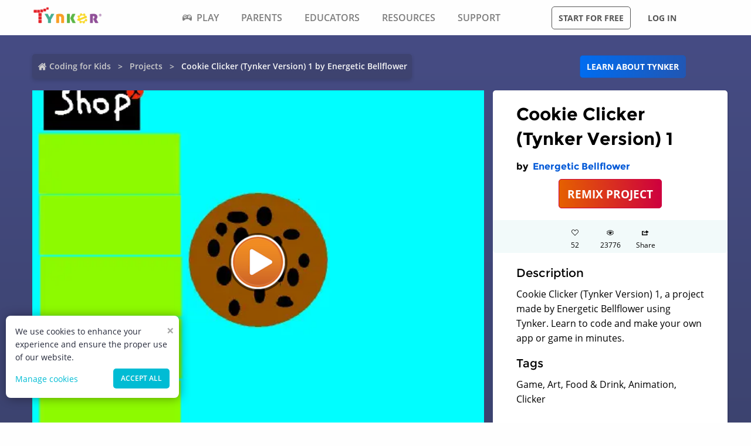

--- FILE ---
content_type: text/html; charset=utf-8
request_url: https://www.tynker.com/community/projects/play/cookie-clicker-(tynker-version)-1/5ffd25cb8714e608eb61f8fc/
body_size: 12862
content:
<!DOCTYPE html><html lang="en"><head><meta charSet="utf-8"/><meta name="viewport" content="width=device-width, initial-scale=1.0"/><meta name="description" content="Cookie Clicker (Tynker Version) 1, a project made by Energetic Bellflower using Tynker. Learn to code and make your own app or game in minutes."/><link rel="icon" href="/logos/icons/appicon-180.png" sizes="180x180"/><meta name="language" content="en"/><title>Cookie Clicker (Tynker Version) 1 Project by Energetic Bellflower | Tynker</title><link href="//www.google-analytics.com" rel="preconnect" crossorigin="anonymous"/><link href="//www.google-analytics.com" rel="dns-prefetch"/><link href="//res.cloudinary.com" rel="preconnect" crossorigin="anonymous"/><link href="//res.cloudinary.com" rel="dns-prefetch"/><link rel="preload" href="https://res.cloudinary.com/tynker-com/raw/upload/v1662998430/fonts/opensans-regular_zyutow.woff" as="font" type="font/woff2" crossorigin="anonymous" fetchpriority="high"/><link rel="preload" href="https://res.cloudinary.com/tynker-com/raw/upload/v1662999250/fonts/opensans-bold_njo6o0.woff" as="font" type="font/woff2" crossorigin="anonymous" fetchpriority="high"/><link rel="preload" href="https://res.cloudinary.com/tynker-com/raw/upload/v1663000001/fonts/opensans-semibold_dccczc.woff" as="font" type="font/woff2" crossorigin="anonymous" fetchpriority="high"/><link rel="preload" href="https://res.cloudinary.com/tynker-com/raw/upload/v1663000497/fonts/icomoon_j6hjq5.woff" as="font" type="font/woff2" crossorigin="anonymous" fetchpriority="high"/><link rel="preload" href="https://res.cloudinary.com/tynker-com/raw/upload/v1672908275/fonts/montserrat-bold_zzpznk.ttf" as="font" crossorigin="anonymous" fetchpriority="high"/><link rel="preload" href="https://res.cloudinary.com/tynker-com/image/upload/v1662978490/manual/bigplay_by1axj.webp" as="image"/><link rel="preload" href="https://res.cloudinary.com/tynker-com/image/upload/v1662729636/manual/icn-hamburger-white_uctvif.webp" as="image"/><link rel="preload" href="https://res.cloudinary.com/tynker-com/image/upload/v1662729636/manual/icn-hamburger_sf3zrc.webp" as="image"/><link rel="preload" href="https://www.tynker.com/images/tynker-logos/tynker-registered.png" as="image"/><link rel="preload" href="https://www.tynker.com/images/tynker-logos/tynker-registered.png" as="image"/><link rel="preload" href="https://res.cloudinary.com/tynker-com/image/upload/w_18,h_19/manual/home-icon_ikmv60.webp" as="image"/><link rel="canonical" href="https://www.tynker.com/community/projects/cookie-clicker-tynker-version-1/"/><script defer="">
        (function(i,s,o,g,r,a,m){i['GoogleAnalyticsObject']=r;i[r]=i[r]||function(){
            (i[r].q=i[r].q||[]).push(arguments)},i[r].l=1*new Date();a=s.createElement(o),
            m=s.getElementsByTagName(o)[0];a.async=1;a.src=g;m.parentNode.insertBefore(a,m)
        })(window,document,'script','//www.google-analytics.com/analytics.js','ga');

        ga('create', 'UA-34332914-1', 'auto');

        // GA Optimize
        ga('require', 'GTM-WRCH635');

        // Dimension 1: the member type custom dimension
        ga('set', 'dimension1', 'Browser');

        // Dimension 2: A/B test tracking, if applicable
        ga('set', 'dimension3', 'Anonymous');

        var isHiDpi = window.devicePixelRatio && window.devicePixelRatio >= 1.5;
        ga('set', 'dimension5', isHiDpi);

        var roleSelectorRole = window.localStorage ? window.localStorage.getItem('selectRole:role') : null;
        if (roleSelectorRole) {
            ga('set', 'dimension6', roleSelectorRole);
        }

        ga('require', 'ec');
        ga('send', 'pageview');
    </script><script type="application/ld+json">{"@context":"http://schema.org","@graph":[{"@context":"http://schema.org","@type":"Organization","url":"https://www.tynker.com/","name":"Tynker - Coding for Kids","description":"The #1 coding platform for kids. Tynker fuels learning across 150,000 schools and powers the imagination of 100 million kids worldwide. With Tynker, kids learn to code the fun and easy way with revolutionary visual code blocks that represent real programming concepts.","sameAs":["https://wikipedia.org/wiki/Tynker","https://www.wikidata.org/wiki/Q22909519","https://www.youtube.com/channel/UC2MAKe5X7pohhiMZ4nzdInA","https://twitter.com/gotynker","https://www.facebook.com/Gotynker/","https://www.instagram.com/tynkercoding/","https://www.pinterest.com/gotynker/","https://www.linkedin.com/company/tynker"],"logo":{"@type":"ImageObject","@id":"https://www.tynker.com/#logo","inLanguage":"en-US","url":"https://www.tynker.com/logos/icons/appicon-120.png","width":120,"height":120,"caption":"Tynker"},"address":{"streetAddress":"650 B Fremont Ave #330,","addressLocality":"Los Altos, CA","addressRegion":"Los Altos, CA","postalCode":"94024","addressCountry":"CA"},"contactPoint":[{"@type":"ContactPoint","contactType":"Support","email":"support@tynker.com"},{"@type":"ContactPoint","contactType":"Press","email":"press@tynker.com","telephone":"+16503088386"}],"image":"https://www.tynker.com/image/og/tynker-1200x630.jpg","aggregateRating":{"@type":"AggregateRating","ratingValue":4.7,"reviewCount":5023}},{"@context":"https://schema.org","@type":"BreadcrumbList","itemListElement":[{"@type":"ListItem","position":1,"item":"https://www.tynker.com/","name":"Coding for Kids"},{"@type":"ListItem","position":2,"item":"https://www.tynker.com/community/projects/","name":"Projects"},{"@type":"ListItem","position":3,"item":"https://www.tynker.com/community/projects/cookie-clicker-tynker-version-1/","name":"Cookie Clicker (Tynker Version) 1 by Energetic Bellflower"}]},{"@context":"http://schema.org","@type":"WebPage","@id":"https://www.tynker.com/community/projects/cookie-clicker-tynker-version-1/","name":"Cookie Clicker (Tynker Version) 1 Project by Energetic Bellflower","url":"https://www.tynker.com/community/projects/cookie-clicker-tynker-version-1/","lastReviewed":"2026-01-16T23:28:08.891Z","dateCreated":"2022-09-15T00:00:00Z","inLanguage":"en-US","description":"Cookie Clicker (Tynker Version) 1, a project made by Energetic Bellflower using Tynker. Learn to code and make your own app or game in minutes."},{"@context":"https://schema.org","@type":"CreativeWork","name":"Cookie Clicker (Tynker Version) 1","description":"Cookie Clicker (Tynker Version) 1, a project made by Energetic Bellflower using Tynker. Learn to code and make your own app or game in minutes.","url":"https://www.tynker.com/community/projects/cookie-clicker-tynker-version-1/","author":{"@type":"Person","name":"Energetic Bellflower","url":"https://www.tynker.com/community/profiles/5ff92a1182b85317aa33c09d/"},"genre":"Game code","keywords":["Game","Art","Food & Drink","Animation","Clicker"]}]}</script><link rel="preload" as="image" imageSrcSet="/_next/image/?url=https%3A%2F%2Fwww.tynker.com%2Fprojects%2Fscreenshot%2F5ffd25cb8714e608eb61f8fc%2Fcookie-clicker-tynker-version-1.png&amp;w=1080&amp;q=75 1x, /_next/image/?url=https%3A%2F%2Fwww.tynker.com%2Fprojects%2Fscreenshot%2F5ffd25cb8714e608eb61f8fc%2Fcookie-clicker-tynker-version-1.png&amp;w=2048&amp;q=75 2x"/><meta name="next-head-count" content="25"/><link rel="preload" href="/_next/static/css/7dd72c7e59f557e0.css" as="style"/><link rel="stylesheet" href="/_next/static/css/7dd72c7e59f557e0.css" data-n-g=""/><link rel="preload" href="/_next/static/css/e5f5c7aa56ead23a.css" as="style"/><link rel="stylesheet" href="/_next/static/css/e5f5c7aa56ead23a.css" data-n-p=""/><link rel="preload" href="/_next/static/css/3ff03c22f86d0a72.css" as="style"/><link rel="stylesheet" href="/_next/static/css/3ff03c22f86d0a72.css" data-n-p=""/><link rel="preload" href="/_next/static/css/d8d05ae3b37019dc.css" as="style"/><link rel="stylesheet" href="/_next/static/css/d8d05ae3b37019dc.css" data-n-p=""/><noscript data-n-css=""></noscript><script defer="" nomodule="" src="/_next/static/chunks/polyfills-c67a75d1b6f99dc8.js"></script><script src="/_next/static/chunks/webpack-ab9a168e8f25c6f9.js" defer=""></script><script src="/_next/static/chunks/framework-4ed89e9640adfb9e.js" defer=""></script><script src="/_next/static/chunks/main-acc31a7eb61b2491.js" defer=""></script><script src="/_next/static/chunks/pages/_app-6e8e78ef7471c8cd.js" defer=""></script><script src="/_next/static/chunks/fb7d5399-d5cf5c89417a34e2.js" defer=""></script><script src="/_next/static/chunks/57c9cdab-35439cd4f5b9f3f3.js" defer=""></script><script src="/_next/static/chunks/8100-cc135ff53606d25f.js" defer=""></script><script src="/_next/static/chunks/1325-df646298902760bd.js" defer=""></script><script src="/_next/static/chunks/7622-f2ef32c0eada863d.js" defer=""></script><script src="/_next/static/chunks/3093-258340e5fb83bcf6.js" defer=""></script><script src="/_next/static/chunks/9042-4f87cbcc7004710f.js" defer=""></script><script src="/_next/static/chunks/6616-6b9c6fe16882e99f.js" defer=""></script><script src="/_next/static/chunks/8635-cdf859a3e0f049c1.js" defer=""></script><script src="/_next/static/chunks/1359-18798d445362dadc.js" defer=""></script><script src="/_next/static/chunks/8228-a5427298c2dfada8.js" defer=""></script><script src="/_next/static/chunks/9703-f6bb03457a7a43a0.js" defer=""></script><script src="/_next/static/chunks/5214-f492e17a3b6877c6.js" defer=""></script><script src="/_next/static/chunks/134-dd3afda582508973.js" defer=""></script><script src="/_next/static/chunks/pages/community/projects/play/%5BprojectName%5D/%5Bid%5D-b0143e63fda0b8e9.js" defer=""></script><script src="/_next/static/_UuIiL0-ZkzdZ3mHFMkBa/_buildManifest.js" defer=""></script><script src="/_next/static/_UuIiL0-ZkzdZ3mHFMkBa/_ssgManifest.js" defer=""></script></head><body><div id="__next"><header id="header" class="topMenu_header__qv_SB "><nav class="topMenu_nav__U_hDl"><div class="topMenu_menuIcon__CYpz3"><img alt="menu" height="17px" width="23px" src="https://res.cloudinary.com/tynker-com/image/upload/v1662729636/manual/icn-hamburger_sf3zrc.webp" priority="true"/></div><div class="topMenu_logoContainer__eTMiK"><a href="/"><img alt="Logo" src="https://www.tynker.com/images/tynker-logos/tynker-registered.png" height="25px" width="170px" priority="true"/></a></div><div class="topMenu_logoContainerMobile__OSzSJ"><a href="/"><img src="https://www.tynker.com/images/tynker-logos/tynker-registered.png" alt="Logo" height="40px" width="100px" priority="true"/></a></div><div class="navBar_navBarContainer___X33R"><div class="navMenu_navMenuContainer__0pNUJ "><a class="navMenu_navTitle__NboEr" href="/play/"><span><span class="icon-gamepad"></span>Play</span></a><ul class="navMenu_navMenu__dax_O"><li><a href="/play/"><span>Coding Games</span></a></li><li><a href="/minecraft/"><span class="navMenu_hasRightIcon__n7Jj_">Minecraft</span></a><div class="navMenu_subNavMenuWrapper__b3z9S"><ul class="navMenu_subNavMenu__NzXXO"><li><a href="/minecraft/skins/"><span>Minecraft Skins</span></a></li><li><a href="/minecraft/mods/"><span>Minecraft Mods</span></a></li><li><a href="/minecraft/mobs/"><span>Minecraft Mobs</span></a></li><li><a href="/minecraft/items/"><span>Minecraft Items</span></a></li><li><a href="/minecraft/addons/"><span>Minecraft Addons</span></a></li><li><a href="/minecraft/blocks/"><span>Minecraft Blocks</span></a></li></ul></div></li><li><a href="/hour-of-code/"><span>Hour of Code</span></a></li><li><a href="/community/galleries/"><span>Community</span></a></li></ul></div><div class="navMenu_navMenuContainer__0pNUJ "><a class="navMenu_navTitle__NboEr" href="/parents/"><span>Parents</span></a><ul class="navMenu_navMenu__dax_O"><li><a href="/parents/"><span>Overview</span></a></li><li><a href="/parents/curriculum/"><span>Curriculum</span></a></li><li><a href="/parents/pricing/"><span>Plans & Pricing</span></a></li><li><a href="/parents/gift"><span>Gift</span></a></li></ul></div><div class="navMenu_navMenuContainer__0pNUJ "><a class="navMenu_navTitle__NboEr" href="/school/"><span>Educators</span></a><ul class="navMenu_navMenu__dax_O"><li><a href="/school/"><span>Overview</span></a></li><li><a href="/school/coding-curriculum/"><span>School Curriculum</span></a></li><li><a href="/school/standards/"><span>Standards Alignment</span></a></li><li><a href="/school/coding-curriculum/request"><span>Request a Quote</span></a></li><li><a href="/school/training/"><span>Training & PD</span></a></li><li><a href="/hour-of-code/teacher"><span>Hour of Code</span></a></li></ul></div><div class="navMenu_navMenuContainer__0pNUJ "><a class="navMenu_navTitle__NboEr" href="/coding-for-kids/what-is-coding-for-kids"><span>Resources</span></a><ul class="navMenu_navMenu__dax_O"><li><a href="/coding-for-kids/what-is-coding-for-kids/"><span>What is Coding?</span></a></li><li><a href="/coding-for-kids/why-coding-matters/"><span>Why Coding Matters</span></a></li><li><a href="/ebooks/"><span>Coding eBooks</span></a></li><li><a href="/mobile/"><span>Mobile Apps</span></a></li><li><a href="/blog/"><span>Blog</span></a></li></ul></div><div class="navMenu_navMenuContainer__0pNUJ "><a class="navMenu_navTitle__NboEr" href="/support"><span>Support</span></a><ul class="navMenu_navMenu__dax_O"><li><a href="/contact"><span>Contact Support</span></a></li><li><a href="//tynkerschools.frontkb.com/en"><span>Schools Help Center</span></a></li><li><a href="//tynkerhome.frontkb.com/"><span>Home Help Center</span></a></li></ul></div></div><div style="position:relative"><div class="topMenu_cartDetails__4GAmf"><div class="topMenu_total___Vnji"><div><label class="topMenu_totalLabel__SE7oi">TOTAL:</label><label></label></div><a class="topMenu_checkout__LAEd5">CHECKOUT NOW</a></div></div></div><div class="topMenu_buttonsContainer__LJYH4"><button class="button --dark --hollow">Start for free</button><div class="topMenu_buttonWrapper__VV_a1"><button class="button --dark --clear">Log in</button></div></div></nav></header><header class="topMenu_stickyBanner__Um1ML" style="display:none"><nav class="topMenu_nav__U_hDl"><div class="topMenu_logoContainer__eTMiK"><a href="/"><img src="https://www.tynker.com/images/tynker-logos/tynker-registered.png" alt="Logo" width="187px" height="25px" priority="true"/></a></div><div class="topMenu_logoContainerMobile__OSzSJ"><a href="/"><img src="https://www.tynker.com/images/tynker-logos/tynker-registered.png" alt="Logo" height="37px" width="100px" priority="true"/></a></div><div style="position:relative"><a href="#allPlansParents" class="button --primary">START FOR FREE</a><div class="topMenu_cartDetails__4GAmf"><div class="topMenu_total___Vnji"><div><label class="topMenu_totalLabel__SE7oi">TOTAL:</label><label></label></div><a class="topMenu_checkout__LAEd5">CHECKOUT NOW</a></div></div></div></nav></header><div class="relative overflow-hidden"><div><div><div style="display:none">SERVED FROM NODE SERVER</div><section class="play_pageContent__wkGAP"><section class="projectDetail_container__hZQw_"><div class="projectHeader_container__RaQ1B"><div class="breadcrumb_breadcrumbsContainer__j07ZE projectHeader_breadCrumb__QyNS0"><ul class="breadcrumb_breadcrumbs__ogZqo "><li><span><img class="breadcrumb_homeIcon__IM3jM" src="https://res.cloudinary.com/tynker-com/image/upload/w_18,h_19/manual/home-icon_ikmv60.webp" alt="home" loading="eager"/><a href="/" rel="">Coding for Kids</a></span></li><li><span><a href="/community/projects/" rel="">Projects</a></span></li><li class="breadcrumb_current__O1mO3">Cookie Clicker (Tynker Version) 1 by Energetic Bellflower</li></ul></div><div class="projectHeader_linkContainer__LNCNO"><a class=" button --secondary" rel="" href="/parents/">Learn about Tynker</a></div></div><div class="projectDetail_projectData__VBNPe"><div class="projectPlayCard_container___xFjr"><div style="position:relative"><span style="box-sizing:border-box;display:inline-block;overflow:hidden;width:initial;height:initial;background:none;opacity:1;border:0;margin:0;padding:0;position:relative;max-width:100%"><span style="box-sizing:border-box;display:block;width:initial;height:initial;background:none;opacity:1;border:0;margin:0;padding:0;max-width:100%"><img style="display:block;max-width:100%;width:initial;height:initial;background:none;opacity:1;border:0;margin:0;padding:0" alt="" aria-hidden="true" src="data:image/svg+xml,%3csvg%20xmlns=%27http://www.w3.org/2000/svg%27%20version=%271.1%27%20width=%271024%27%20height=%27768%27/%3e"/></span><img alt="Cookie Clicker (Tynker Version) 1" srcSet="/_next/image/?url=https%3A%2F%2Fwww.tynker.com%2Fprojects%2Fscreenshot%2F5ffd25cb8714e608eb61f8fc%2Fcookie-clicker-tynker-version-1.png&amp;w=1080&amp;q=75 1x, /_next/image/?url=https%3A%2F%2Fwww.tynker.com%2Fprojects%2Fscreenshot%2F5ffd25cb8714e608eb61f8fc%2Fcookie-clicker-tynker-version-1.png&amp;w=2048&amp;q=75 2x" src="/_next/image/?url=https%3A%2F%2Fwww.tynker.com%2Fprojects%2Fscreenshot%2F5ffd25cb8714e608eb61f8fc%2Fcookie-clicker-tynker-version-1.png&amp;w=2048&amp;q=75" decoding="async" data-nimg="intrinsic" style="position:absolute;top:0;left:0;bottom:0;right:0;box-sizing:border-box;padding:0;border:none;margin:auto;display:block;width:0;height:0;min-width:100%;max-width:100%;min-height:100%;max-height:100%"/></span><div class="projectPlayCard_playButton__yYshN" style="background-image:url(https://res.cloudinary.com/tynker-com/image/upload/v1662978490/manual/bigplay_by1axj.webp)"></div></div></div><section class="projectMetatdata_panel__LbaUi"><h1>Cookie Clicker (Tynker Version) 1</h1><h2>by <a class=" " rel="" href="/community/profiles/5ff92a1182b85317aa33c09d/"> <!-- -->Energetic Bellflower</a></h2><div class="projectMetatdata_center__Bgi7q"><a href="/ide?p=5ffd25cb8714e608eb61f8fc" rel="nofollow" class=" button --hero --large">REMIX PROJECT</a></div><div class="projectMetatdata_actions__xjjwa"><div class="projectMetatdata_actionStateLikes__1_GfN"><div class="icon-heart"></div><div>0</div></div><div class="projectMetatdata_actionState__Tlj8q"><div class="icon-eye"></div><div>0</div></div><div class="projectMetatdata_actionStateLikes__1_GfN"><div class="icon-share"></div><div>Share</div></div></div><div class="projectMetatdata_description__of5fD"><h3>Description</h3><p>Cookie Clicker (Tynker Version) 1, a project made by Energetic Bellflower using Tynker. Learn to code and make your own app or game in minutes.</p></div><div class="projectMetatdata_description__of5fD"><h3>Tags</h3><p>Game, Art, Food &amp; Drink, Animation, Clicker</p></div></section></div><div class="seoMetadata_container__wllNq"><div class="seoMetadata_seoMetadata__koMxY"><div class="seoMetadata_panel__wy3xg"><div class="seoMetadata_dataContainer__BVwXH"><h3>Concepts</h3><p><span>variables, </span><span>simple variables, </span><span>simple conditionals, </span><span>basic math, </span><span>delays, </span></p><ul class="seoMetadata_stats__A27IS"><li><b>#<!-- -->Lines<!-- -->:</b><span>185</span></li><li><b>#<!-- -->Actors<!-- -->:</b><span>8</span></li><li><b>#<!-- -->Costumes<!-- -->:</b><span>8</span></li><li><b>#<!-- -->Scripts<!-- -->:</b><span>37</span></li></ul></div></div></div></div></section><section class="projectCardList_projectCardSection__Fi44b"><div class="projectCardList_projectCardList__p74B9"><h3>Remixes of &quot;Cookie Clicker (Tynker Version) 1&quot; (4)</h3><div class="projectCard_container__VSlBp"><div class="projectCard_projectCard__zHal9"><a class="projectCard_linkImage__onxLq --novisit" href="/community/projects/play/cookie-clicker-tynker-version-1/5ffd25cb8714e608eb61f8fc/" style="background:#f7ae71"><span style="box-sizing:border-box;display:inline-block;overflow:hidden;width:initial;height:initial;background:none;opacity:1;border:0;margin:0;padding:0;position:relative;max-width:100%"><span style="box-sizing:border-box;display:block;width:initial;height:initial;background:none;opacity:1;border:0;margin:0;padding:0;max-width:100%"><img style="display:block;max-width:100%;width:initial;height:initial;background:none;opacity:1;border:0;margin:0;padding:0" alt="" aria-hidden="true" src="data:image/svg+xml,%3csvg%20xmlns=%27http://www.w3.org/2000/svg%27%20version=%271.1%27%20width=%27560%27%20height=%27320%27/%3e"/></span><img alt="Cookie Clicker (Tynker Version) 1" src="[data-uri]" decoding="async" data-nimg="intrinsic" style="image-rendering:pixelated;position:absolute;top:0;left:0;bottom:0;right:0;box-sizing:border-box;padding:0;border:none;margin:auto;display:block;width:0;height:0;min-width:100%;max-width:100%;min-height:100%;max-height:100%"/><noscript><img alt="Cookie Clicker (Tynker Version) 1" srcSet="/_next/image/?url=https%3A%2F%2Fwww.tynker.com%2Fprojects%2Fscreenshot%2F5ffd25cb8714e608eb61f8fc%2Fcookie-clicker-tynker-version-1.png&amp;w=640&amp;q=75 1x, /_next/image/?url=https%3A%2F%2Fwww.tynker.com%2Fprojects%2Fscreenshot%2F5ffd25cb8714e608eb61f8fc%2Fcookie-clicker-tynker-version-1.png&amp;w=1200&amp;q=75 2x" src="/_next/image/?url=https%3A%2F%2Fwww.tynker.com%2Fprojects%2Fscreenshot%2F5ffd25cb8714e608eb61f8fc%2Fcookie-clicker-tynker-version-1.png&amp;w=1200&amp;q=75" decoding="async" data-nimg="intrinsic" style="image-rendering:pixelated;position:absolute;top:0;left:0;bottom:0;right:0;box-sizing:border-box;padding:0;border:none;margin:auto;display:block;width:0;height:0;min-width:100%;max-width:100%;min-height:100%;max-height:100%" loading="lazy"/></noscript></span><span class="projectCard_cardPreviewAction__En7jo"><span class="projectCard_cardPreviewIcon__n_Ute"></span></span></a><div class="projectCard_cardDetails__NKSNn"><div><label>Cookie Clicker (Tynker Version) 1</label><div class="projectCard_cardDescription__CBYiu">by <a class=" " rel="" href="/community/profiles/5ff92a1182b85317aa33c09d/">Energetic Bellflower</a></div></div><div class="projectCard_imgConatiner__bT3sg"><div><span style="box-sizing:border-box;display:inline-block;overflow:hidden;width:initial;height:initial;background:none;opacity:1;border:0;margin:0;padding:0;position:relative;max-width:100%"><span style="box-sizing:border-box;display:block;width:initial;height:initial;background:none;opacity:1;border:0;margin:0;padding:0;max-width:100%"><img style="display:block;max-width:100%;width:initial;height:initial;background:none;opacity:1;border:0;margin:0;padding:0" alt="" aria-hidden="true" src="data:image/svg+xml,%3csvg%20xmlns=%27http://www.w3.org/2000/svg%27%20version=%271.1%27%20width=%2721%27%20height=%2718%27/%3e"/></span><img alt="views" src="[data-uri]" decoding="async" data-nimg="intrinsic" style="position:absolute;top:0;left:0;bottom:0;right:0;box-sizing:border-box;padding:0;border:none;margin:auto;display:block;width:0;height:0;min-width:100%;max-width:100%;min-height:100%;max-height:100%"/><noscript><img alt="views" srcSet="/_next/image/?url=%2Fassets%2Feye.png&amp;w=32&amp;q=75 1x, /_next/image/?url=%2Fassets%2Feye.png&amp;w=48&amp;q=75 2x" src="/_next/image/?url=%2Fassets%2Feye.png&amp;w=48&amp;q=75" decoding="async" data-nimg="intrinsic" style="position:absolute;top:0;left:0;bottom:0;right:0;box-sizing:border-box;padding:0;border:none;margin:auto;display:block;width:0;height:0;min-width:100%;max-width:100%;min-height:100%;max-height:100%" loading="lazy"/></noscript></span><div class="projectCard_views__muLGI">5.2k</div></div></div></div></div></div><div class="projectCard_container__VSlBp"><div class="projectCard_projectCard__zHal9"><a class="projectCard_linkImage__onxLq --novisit" href="/community/projects/play/cookie-clicker-ashley/6030051fc40bd8153268a1db/" style="background:#f7ae71"><span style="box-sizing:border-box;display:inline-block;overflow:hidden;width:initial;height:initial;background:none;opacity:1;border:0;margin:0;padding:0;position:relative;max-width:100%"><span style="box-sizing:border-box;display:block;width:initial;height:initial;background:none;opacity:1;border:0;margin:0;padding:0;max-width:100%"><img style="display:block;max-width:100%;width:initial;height:initial;background:none;opacity:1;border:0;margin:0;padding:0" alt="" aria-hidden="true" src="data:image/svg+xml,%3csvg%20xmlns=%27http://www.w3.org/2000/svg%27%20version=%271.1%27%20width=%27560%27%20height=%27320%27/%3e"/></span><img alt="Cookie Clicker Ashley" src="[data-uri]" decoding="async" data-nimg="intrinsic" style="image-rendering:pixelated;position:absolute;top:0;left:0;bottom:0;right:0;box-sizing:border-box;padding:0;border:none;margin:auto;display:block;width:0;height:0;min-width:100%;max-width:100%;min-height:100%;max-height:100%"/><noscript><img alt="Cookie Clicker Ashley" srcSet="/_next/image/?url=https%3A%2F%2Fwww.tynker.com%2Fprojects%2Fscreenshot%2F6030051fc40bd8153268a1db%2Fcookie-clicker-ashley.png&amp;w=640&amp;q=75 1x, /_next/image/?url=https%3A%2F%2Fwww.tynker.com%2Fprojects%2Fscreenshot%2F6030051fc40bd8153268a1db%2Fcookie-clicker-ashley.png&amp;w=1200&amp;q=75 2x" src="/_next/image/?url=https%3A%2F%2Fwww.tynker.com%2Fprojects%2Fscreenshot%2F6030051fc40bd8153268a1db%2Fcookie-clicker-ashley.png&amp;w=1200&amp;q=75" decoding="async" data-nimg="intrinsic" style="image-rendering:pixelated;position:absolute;top:0;left:0;bottom:0;right:0;box-sizing:border-box;padding:0;border:none;margin:auto;display:block;width:0;height:0;min-width:100%;max-width:100%;min-height:100%;max-height:100%" loading="lazy"/></noscript></span><span class="projectCard_cardPreviewAction__En7jo"><span class="projectCard_cardPreviewIcon__n_Ute"></span></span></a><div class="projectCard_cardDetails__NKSNn"><div><label>Cookie Clicker Ashley</label><div class="projectCard_cardDescription__CBYiu">by <a class=" " rel="" href="/community/profiles/5fa38960004ab239890d919d/">Colossal Postage</a></div></div><div class="projectCard_imgConatiner__bT3sg"><div><span style="box-sizing:border-box;display:inline-block;overflow:hidden;width:initial;height:initial;background:none;opacity:1;border:0;margin:0;padding:0;position:relative;max-width:100%"><span style="box-sizing:border-box;display:block;width:initial;height:initial;background:none;opacity:1;border:0;margin:0;padding:0;max-width:100%"><img style="display:block;max-width:100%;width:initial;height:initial;background:none;opacity:1;border:0;margin:0;padding:0" alt="" aria-hidden="true" src="data:image/svg+xml,%3csvg%20xmlns=%27http://www.w3.org/2000/svg%27%20version=%271.1%27%20width=%2721%27%20height=%2718%27/%3e"/></span><img alt="views" src="[data-uri]" decoding="async" data-nimg="intrinsic" style="position:absolute;top:0;left:0;bottom:0;right:0;box-sizing:border-box;padding:0;border:none;margin:auto;display:block;width:0;height:0;min-width:100%;max-width:100%;min-height:100%;max-height:100%"/><noscript><img alt="views" srcSet="/_next/image/?url=%2Fassets%2Feye.png&amp;w=32&amp;q=75 1x, /_next/image/?url=%2Fassets%2Feye.png&amp;w=48&amp;q=75 2x" src="/_next/image/?url=%2Fassets%2Feye.png&amp;w=48&amp;q=75" decoding="async" data-nimg="intrinsic" style="position:absolute;top:0;left:0;bottom:0;right:0;box-sizing:border-box;padding:0;border:none;margin:auto;display:block;width:0;height:0;min-width:100%;max-width:100%;min-height:100%;max-height:100%" loading="lazy"/></noscript></span><div class="projectCard_views__muLGI">264</div></div></div></div></div></div><div class="projectCard_container__VSlBp"><div class="projectCard_projectCard__zHal9"><a class="projectCard_linkImage__onxLq --novisit" href="/community/projects/play/cookie-clicker-tynker-version-1/652014b665fa1f16e45919d4/" style="background:#f7ae71"><span style="box-sizing:border-box;display:inline-block;overflow:hidden;width:initial;height:initial;background:none;opacity:1;border:0;margin:0;padding:0;position:relative;max-width:100%"><span style="box-sizing:border-box;display:block;width:initial;height:initial;background:none;opacity:1;border:0;margin:0;padding:0;max-width:100%"><img style="display:block;max-width:100%;width:initial;height:initial;background:none;opacity:1;border:0;margin:0;padding:0" alt="" aria-hidden="true" src="data:image/svg+xml,%3csvg%20xmlns=%27http://www.w3.org/2000/svg%27%20version=%271.1%27%20width=%27560%27%20height=%27320%27/%3e"/></span><img alt="Cookie Clicker (Tynker Version) 1" src="[data-uri]" decoding="async" data-nimg="intrinsic" style="image-rendering:pixelated;position:absolute;top:0;left:0;bottom:0;right:0;box-sizing:border-box;padding:0;border:none;margin:auto;display:block;width:0;height:0;min-width:100%;max-width:100%;min-height:100%;max-height:100%"/><noscript><img alt="Cookie Clicker (Tynker Version) 1" srcSet="/_next/image/?url=https%3A%2F%2Fwww.tynker.com%2Fprojects%2Fscreenshot%2F652014b665fa1f16e45919d4%2Fcookie-clicker-tynker-version-1.png&amp;w=640&amp;q=75 1x, /_next/image/?url=https%3A%2F%2Fwww.tynker.com%2Fprojects%2Fscreenshot%2F652014b665fa1f16e45919d4%2Fcookie-clicker-tynker-version-1.png&amp;w=1200&amp;q=75 2x" src="/_next/image/?url=https%3A%2F%2Fwww.tynker.com%2Fprojects%2Fscreenshot%2F652014b665fa1f16e45919d4%2Fcookie-clicker-tynker-version-1.png&amp;w=1200&amp;q=75" decoding="async" data-nimg="intrinsic" style="image-rendering:pixelated;position:absolute;top:0;left:0;bottom:0;right:0;box-sizing:border-box;padding:0;border:none;margin:auto;display:block;width:0;height:0;min-width:100%;max-width:100%;min-height:100%;max-height:100%" loading="lazy"/></noscript></span><span class="projectCard_cardPreviewAction__En7jo"><span class="projectCard_cardPreviewIcon__n_Ute"></span></span></a><div class="projectCard_cardDetails__NKSNn"><div><label>Cookie Clicker (Tynker Version) 1</label><div class="projectCard_cardDescription__CBYiu">by <a class=" " rel="" href="/community/profiles/6520077876362b1e60351a16/">Brook Grey</a></div></div><div class="projectCard_imgConatiner__bT3sg"><div><span style="box-sizing:border-box;display:inline-block;overflow:hidden;width:initial;height:initial;background:none;opacity:1;border:0;margin:0;padding:0;position:relative;max-width:100%"><span style="box-sizing:border-box;display:block;width:initial;height:initial;background:none;opacity:1;border:0;margin:0;padding:0;max-width:100%"><img style="display:block;max-width:100%;width:initial;height:initial;background:none;opacity:1;border:0;margin:0;padding:0" alt="" aria-hidden="true" src="data:image/svg+xml,%3csvg%20xmlns=%27http://www.w3.org/2000/svg%27%20version=%271.1%27%20width=%2721%27%20height=%2718%27/%3e"/></span><img alt="views" src="[data-uri]" decoding="async" data-nimg="intrinsic" style="position:absolute;top:0;left:0;bottom:0;right:0;box-sizing:border-box;padding:0;border:none;margin:auto;display:block;width:0;height:0;min-width:100%;max-width:100%;min-height:100%;max-height:100%"/><noscript><img alt="views" srcSet="/_next/image/?url=%2Fassets%2Feye.png&amp;w=32&amp;q=75 1x, /_next/image/?url=%2Fassets%2Feye.png&amp;w=48&amp;q=75 2x" src="/_next/image/?url=%2Fassets%2Feye.png&amp;w=48&amp;q=75" decoding="async" data-nimg="intrinsic" style="position:absolute;top:0;left:0;bottom:0;right:0;box-sizing:border-box;padding:0;border:none;margin:auto;display:block;width:0;height:0;min-width:100%;max-width:100%;min-height:100%;max-height:100%" loading="lazy"/></noscript></span><div class="projectCard_views__muLGI">273</div></div></div></div></div></div><div class="projectCard_container__VSlBp"><div class="projectCard_projectCard__zHal9"><a class="projectCard_linkImage__onxLq --novisit" href="/community/projects/play/cookie-clicker/600f76e1b3049434d00aa9a2/" style="background:#f7ae71"><span style="box-sizing:border-box;display:inline-block;overflow:hidden;width:initial;height:initial;background:none;opacity:1;border:0;margin:0;padding:0;position:relative;max-width:100%"><span style="box-sizing:border-box;display:block;width:initial;height:initial;background:none;opacity:1;border:0;margin:0;padding:0;max-width:100%"><img style="display:block;max-width:100%;width:initial;height:initial;background:none;opacity:1;border:0;margin:0;padding:0" alt="" aria-hidden="true" src="data:image/svg+xml,%3csvg%20xmlns=%27http://www.w3.org/2000/svg%27%20version=%271.1%27%20width=%27560%27%20height=%27320%27/%3e"/></span><img alt="Cookie Clicker " src="[data-uri]" decoding="async" data-nimg="intrinsic" style="image-rendering:pixelated;position:absolute;top:0;left:0;bottom:0;right:0;box-sizing:border-box;padding:0;border:none;margin:auto;display:block;width:0;height:0;min-width:100%;max-width:100%;min-height:100%;max-height:100%"/><noscript><img alt="Cookie Clicker " srcSet="/_next/image/?url=https%3A%2F%2Fwww.tynker.com%2Fprojects%2Fscreenshot%2F600f76e1b3049434d00aa9a2%2Fcookie-clicker.png&amp;w=640&amp;q=75 1x, /_next/image/?url=https%3A%2F%2Fwww.tynker.com%2Fprojects%2Fscreenshot%2F600f76e1b3049434d00aa9a2%2Fcookie-clicker.png&amp;w=1200&amp;q=75 2x" src="/_next/image/?url=https%3A%2F%2Fwww.tynker.com%2Fprojects%2Fscreenshot%2F600f76e1b3049434d00aa9a2%2Fcookie-clicker.png&amp;w=1200&amp;q=75" decoding="async" data-nimg="intrinsic" style="image-rendering:pixelated;position:absolute;top:0;left:0;bottom:0;right:0;box-sizing:border-box;padding:0;border:none;margin:auto;display:block;width:0;height:0;min-width:100%;max-width:100%;min-height:100%;max-height:100%" loading="lazy"/></noscript></span><span class="projectCard_cardPreviewAction__En7jo"><span class="projectCard_cardPreviewIcon__n_Ute"></span></span></a><div class="projectCard_cardDetails__NKSNn"><div><label>Cookie Clicker </label><div class="projectCard_cardDescription__CBYiu">by <a class=" " rel="" href="/community/profiles/5f9c7638f1a99b487840b513/">Glaze Yellowhorn</a></div></div><div class="projectCard_imgConatiner__bT3sg"><div><span style="box-sizing:border-box;display:inline-block;overflow:hidden;width:initial;height:initial;background:none;opacity:1;border:0;margin:0;padding:0;position:relative;max-width:100%"><span style="box-sizing:border-box;display:block;width:initial;height:initial;background:none;opacity:1;border:0;margin:0;padding:0;max-width:100%"><img style="display:block;max-width:100%;width:initial;height:initial;background:none;opacity:1;border:0;margin:0;padding:0" alt="" aria-hidden="true" src="data:image/svg+xml,%3csvg%20xmlns=%27http://www.w3.org/2000/svg%27%20version=%271.1%27%20width=%2721%27%20height=%2718%27/%3e"/></span><img alt="views" src="[data-uri]" decoding="async" data-nimg="intrinsic" style="position:absolute;top:0;left:0;bottom:0;right:0;box-sizing:border-box;padding:0;border:none;margin:auto;display:block;width:0;height:0;min-width:100%;max-width:100%;min-height:100%;max-height:100%"/><noscript><img alt="views" srcSet="/_next/image/?url=%2Fassets%2Feye.png&amp;w=32&amp;q=75 1x, /_next/image/?url=%2Fassets%2Feye.png&amp;w=48&amp;q=75 2x" src="/_next/image/?url=%2Fassets%2Feye.png&amp;w=48&amp;q=75" decoding="async" data-nimg="intrinsic" style="position:absolute;top:0;left:0;bottom:0;right:0;box-sizing:border-box;padding:0;border:none;margin:auto;display:block;width:0;height:0;min-width:100%;max-width:100%;min-height:100%;max-height:100%" loading="lazy"/></noscript></span><div class="projectCard_views__muLGI">126</div></div></div></div></div></div><div class="projectCardList_pageLink__xzhT5"><a href="/community/projects/remixes/5ffd25cb8714e608eb61f8fc/" rel="" class=" button --secondary">VIEW ALL REMIXES</a></div></div></section><section class="projectCardList_projectCardSection__Fi44b"><div class="projectCardList_projectCardList__p74B9"><h3>More from Energetic Bellflower (12)</h3><div class="projectCard_container__VSlBp"><div class="projectCard_projectCard__zHal9"><a class="projectCard_linkImage__onxLq --novisit" href="/community/projects/play/basketball-jam-1-1/5ffd25c3f224e61ca634df99/" style="background:#f7ae71"><span style="box-sizing:border-box;display:inline-block;overflow:hidden;width:initial;height:initial;background:none;opacity:1;border:0;margin:0;padding:0;position:relative;max-width:100%"><span style="box-sizing:border-box;display:block;width:initial;height:initial;background:none;opacity:1;border:0;margin:0;padding:0;max-width:100%"><img style="display:block;max-width:100%;width:initial;height:initial;background:none;opacity:1;border:0;margin:0;padding:0" alt="" aria-hidden="true" src="data:image/svg+xml,%3csvg%20xmlns=%27http://www.w3.org/2000/svg%27%20version=%271.1%27%20width=%27560%27%20height=%27320%27/%3e"/></span><img alt="BASKETBALL JAM 1 1" src="[data-uri]" decoding="async" data-nimg="intrinsic" style="image-rendering:pixelated;position:absolute;top:0;left:0;bottom:0;right:0;box-sizing:border-box;padding:0;border:none;margin:auto;display:block;width:0;height:0;min-width:100%;max-width:100%;min-height:100%;max-height:100%"/><noscript><img alt="BASKETBALL JAM 1 1" srcSet="/_next/image/?url=https%3A%2F%2Fwww.tynker.com%2Fprojects%2Fscreenshot%2F5ffd25c3f224e61ca634df99%2Fbasketball-jam-1-1.png&amp;w=640&amp;q=75 1x, /_next/image/?url=https%3A%2F%2Fwww.tynker.com%2Fprojects%2Fscreenshot%2F5ffd25c3f224e61ca634df99%2Fbasketball-jam-1-1.png&amp;w=1200&amp;q=75 2x" src="/_next/image/?url=https%3A%2F%2Fwww.tynker.com%2Fprojects%2Fscreenshot%2F5ffd25c3f224e61ca634df99%2Fbasketball-jam-1-1.png&amp;w=1200&amp;q=75" decoding="async" data-nimg="intrinsic" style="image-rendering:pixelated;position:absolute;top:0;left:0;bottom:0;right:0;box-sizing:border-box;padding:0;border:none;margin:auto;display:block;width:0;height:0;min-width:100%;max-width:100%;min-height:100%;max-height:100%" loading="lazy"/></noscript></span><span class="projectCard_cardPreviewAction__En7jo"><span class="projectCard_cardPreviewIcon__n_Ute"></span></span></a><div class="projectCard_cardDetails__NKSNn"><div><label>BASKETBALL JAM 1 1</label><div class="projectCard_cardDescription__CBYiu">by <a class=" " rel="" href="/community/profiles/5ff92a1182b85317aa33c09d/">Energetic Bellflower</a></div></div><div class="projectCard_imgConatiner__bT3sg"><div><span style="box-sizing:border-box;display:inline-block;overflow:hidden;width:initial;height:initial;background:none;opacity:1;border:0;margin:0;padding:0;position:relative;max-width:100%"><span style="box-sizing:border-box;display:block;width:initial;height:initial;background:none;opacity:1;border:0;margin:0;padding:0;max-width:100%"><img style="display:block;max-width:100%;width:initial;height:initial;background:none;opacity:1;border:0;margin:0;padding:0" alt="" aria-hidden="true" src="data:image/svg+xml,%3csvg%20xmlns=%27http://www.w3.org/2000/svg%27%20version=%271.1%27%20width=%2721%27%20height=%2718%27/%3e"/></span><img alt="views" src="[data-uri]" decoding="async" data-nimg="intrinsic" style="position:absolute;top:0;left:0;bottom:0;right:0;box-sizing:border-box;padding:0;border:none;margin:auto;display:block;width:0;height:0;min-width:100%;max-width:100%;min-height:100%;max-height:100%"/><noscript><img alt="views" srcSet="/_next/image/?url=%2Fassets%2Feye.png&amp;w=32&amp;q=75 1x, /_next/image/?url=%2Fassets%2Feye.png&amp;w=48&amp;q=75 2x" src="/_next/image/?url=%2Fassets%2Feye.png&amp;w=48&amp;q=75" decoding="async" data-nimg="intrinsic" style="position:absolute;top:0;left:0;bottom:0;right:0;box-sizing:border-box;padding:0;border:none;margin:auto;display:block;width:0;height:0;min-width:100%;max-width:100%;min-height:100%;max-height:100%" loading="lazy"/></noscript></span><div class="projectCard_views__muLGI">931</div></div></div></div></div></div><div class="projectCard_container__VSlBp"><div class="projectCard_projectCard__zHal9"><a class="projectCard_linkImage__onxLq --novisit" href="/community/projects/play/cookie-clicker-tynker-version-1/5ffd25cb8714e608eb61f8fc/" style="background:#f7ae71"><span style="box-sizing:border-box;display:inline-block;overflow:hidden;width:initial;height:initial;background:none;opacity:1;border:0;margin:0;padding:0;position:relative;max-width:100%"><span style="box-sizing:border-box;display:block;width:initial;height:initial;background:none;opacity:1;border:0;margin:0;padding:0;max-width:100%"><img style="display:block;max-width:100%;width:initial;height:initial;background:none;opacity:1;border:0;margin:0;padding:0" alt="" aria-hidden="true" src="data:image/svg+xml,%3csvg%20xmlns=%27http://www.w3.org/2000/svg%27%20version=%271.1%27%20width=%27560%27%20height=%27320%27/%3e"/></span><img alt="Cookie Clicker (Tynker Version) 1" src="[data-uri]" decoding="async" data-nimg="intrinsic" style="image-rendering:pixelated;position:absolute;top:0;left:0;bottom:0;right:0;box-sizing:border-box;padding:0;border:none;margin:auto;display:block;width:0;height:0;min-width:100%;max-width:100%;min-height:100%;max-height:100%"/><noscript><img alt="Cookie Clicker (Tynker Version) 1" srcSet="/_next/image/?url=https%3A%2F%2Fwww.tynker.com%2Fprojects%2Fscreenshot%2F5ffd25cb8714e608eb61f8fc%2Fcookie-clicker-tynker-version-1.png&amp;w=640&amp;q=75 1x, /_next/image/?url=https%3A%2F%2Fwww.tynker.com%2Fprojects%2Fscreenshot%2F5ffd25cb8714e608eb61f8fc%2Fcookie-clicker-tynker-version-1.png&amp;w=1200&amp;q=75 2x" src="/_next/image/?url=https%3A%2F%2Fwww.tynker.com%2Fprojects%2Fscreenshot%2F5ffd25cb8714e608eb61f8fc%2Fcookie-clicker-tynker-version-1.png&amp;w=1200&amp;q=75" decoding="async" data-nimg="intrinsic" style="image-rendering:pixelated;position:absolute;top:0;left:0;bottom:0;right:0;box-sizing:border-box;padding:0;border:none;margin:auto;display:block;width:0;height:0;min-width:100%;max-width:100%;min-height:100%;max-height:100%" loading="lazy"/></noscript></span><span class="projectCard_cardPreviewAction__En7jo"><span class="projectCard_cardPreviewIcon__n_Ute"></span></span></a><div class="projectCard_cardDetails__NKSNn"><div><label>Cookie Clicker (Tynker Version) 1</label><div class="projectCard_cardDescription__CBYiu">by <a class=" " rel="" href="/community/profiles/5ff92a1182b85317aa33c09d/">Energetic Bellflower</a></div></div><div class="projectCard_imgConatiner__bT3sg"><div><span style="box-sizing:border-box;display:inline-block;overflow:hidden;width:initial;height:initial;background:none;opacity:1;border:0;margin:0;padding:0;position:relative;max-width:100%"><span style="box-sizing:border-box;display:block;width:initial;height:initial;background:none;opacity:1;border:0;margin:0;padding:0;max-width:100%"><img style="display:block;max-width:100%;width:initial;height:initial;background:none;opacity:1;border:0;margin:0;padding:0" alt="" aria-hidden="true" src="data:image/svg+xml,%3csvg%20xmlns=%27http://www.w3.org/2000/svg%27%20version=%271.1%27%20width=%2721%27%20height=%2718%27/%3e"/></span><img alt="views" src="[data-uri]" decoding="async" data-nimg="intrinsic" style="position:absolute;top:0;left:0;bottom:0;right:0;box-sizing:border-box;padding:0;border:none;margin:auto;display:block;width:0;height:0;min-width:100%;max-width:100%;min-height:100%;max-height:100%"/><noscript><img alt="views" srcSet="/_next/image/?url=%2Fassets%2Feye.png&amp;w=32&amp;q=75 1x, /_next/image/?url=%2Fassets%2Feye.png&amp;w=48&amp;q=75 2x" src="/_next/image/?url=%2Fassets%2Feye.png&amp;w=48&amp;q=75" decoding="async" data-nimg="intrinsic" style="position:absolute;top:0;left:0;bottom:0;right:0;box-sizing:border-box;padding:0;border:none;margin:auto;display:block;width:0;height:0;min-width:100%;max-width:100%;min-height:100%;max-height:100%" loading="lazy"/></noscript></span><div class="projectCard_views__muLGI">5.2k</div></div></div></div></div></div><div class="projectCard_container__VSlBp"><div class="projectCard_projectCard__zHal9"><a class="projectCard_linkImage__onxLq --novisit" href="/community/projects/play/gurl-espace-tha-room-1/5ffd25d1d71025356858edc8/" style="background:#f7ae71"><span style="box-sizing:border-box;display:inline-block;overflow:hidden;width:initial;height:initial;background:none;opacity:1;border:0;margin:0;padding:0;position:relative;max-width:100%"><span style="box-sizing:border-box;display:block;width:initial;height:initial;background:none;opacity:1;border:0;margin:0;padding:0;max-width:100%"><img style="display:block;max-width:100%;width:initial;height:initial;background:none;opacity:1;border:0;margin:0;padding:0" alt="" aria-hidden="true" src="data:image/svg+xml,%3csvg%20xmlns=%27http://www.w3.org/2000/svg%27%20version=%271.1%27%20width=%27560%27%20height=%27320%27/%3e"/></span><img alt="GURL ESPACE THA ROOM 1" src="[data-uri]" decoding="async" data-nimg="intrinsic" style="image-rendering:pixelated;position:absolute;top:0;left:0;bottom:0;right:0;box-sizing:border-box;padding:0;border:none;margin:auto;display:block;width:0;height:0;min-width:100%;max-width:100%;min-height:100%;max-height:100%"/><noscript><img alt="GURL ESPACE THA ROOM 1" srcSet="/_next/image/?url=https%3A%2F%2Fwww.tynker.com%2Fprojects%2Fscreenshot%2F5ffd25d1d71025356858edc8%2Fgurl-espace-tha-room-1.png&amp;w=640&amp;q=75 1x, /_next/image/?url=https%3A%2F%2Fwww.tynker.com%2Fprojects%2Fscreenshot%2F5ffd25d1d71025356858edc8%2Fgurl-espace-tha-room-1.png&amp;w=1200&amp;q=75 2x" src="/_next/image/?url=https%3A%2F%2Fwww.tynker.com%2Fprojects%2Fscreenshot%2F5ffd25d1d71025356858edc8%2Fgurl-espace-tha-room-1.png&amp;w=1200&amp;q=75" decoding="async" data-nimg="intrinsic" style="image-rendering:pixelated;position:absolute;top:0;left:0;bottom:0;right:0;box-sizing:border-box;padding:0;border:none;margin:auto;display:block;width:0;height:0;min-width:100%;max-width:100%;min-height:100%;max-height:100%" loading="lazy"/></noscript></span><span class="projectCard_cardPreviewAction__En7jo"><span class="projectCard_cardPreviewIcon__n_Ute"></span></span></a><div class="projectCard_cardDetails__NKSNn"><div><label>GURL ESPACE THA ROOM 1</label><div class="projectCard_cardDescription__CBYiu">by <a class=" " rel="" href="/community/profiles/5ff92a1182b85317aa33c09d/">Energetic Bellflower</a></div></div><div class="projectCard_imgConatiner__bT3sg"><div><span style="box-sizing:border-box;display:inline-block;overflow:hidden;width:initial;height:initial;background:none;opacity:1;border:0;margin:0;padding:0;position:relative;max-width:100%"><span style="box-sizing:border-box;display:block;width:initial;height:initial;background:none;opacity:1;border:0;margin:0;padding:0;max-width:100%"><img style="display:block;max-width:100%;width:initial;height:initial;background:none;opacity:1;border:0;margin:0;padding:0" alt="" aria-hidden="true" src="data:image/svg+xml,%3csvg%20xmlns=%27http://www.w3.org/2000/svg%27%20version=%271.1%27%20width=%2721%27%20height=%2718%27/%3e"/></span><img alt="views" src="[data-uri]" decoding="async" data-nimg="intrinsic" style="position:absolute;top:0;left:0;bottom:0;right:0;box-sizing:border-box;padding:0;border:none;margin:auto;display:block;width:0;height:0;min-width:100%;max-width:100%;min-height:100%;max-height:100%"/><noscript><img alt="views" srcSet="/_next/image/?url=%2Fassets%2Feye.png&amp;w=32&amp;q=75 1x, /_next/image/?url=%2Fassets%2Feye.png&amp;w=48&amp;q=75 2x" src="/_next/image/?url=%2Fassets%2Feye.png&amp;w=48&amp;q=75" decoding="async" data-nimg="intrinsic" style="position:absolute;top:0;left:0;bottom:0;right:0;box-sizing:border-box;padding:0;border:none;margin:auto;display:block;width:0;height:0;min-width:100%;max-width:100%;min-height:100%;max-height:100%" loading="lazy"/></noscript></span><div class="projectCard_views__muLGI">1.1k</div></div></div></div></div></div><div class="projectCard_container__VSlBp"><div class="projectCard_projectCard__zHal9"><a class="projectCard_linkImage__onxLq --novisit" href="/community/projects/play/among-us-animation-1-1-1-1/600a2efcd8942e399f2edc88/" style="background:#f7ae71"><span style="box-sizing:border-box;display:inline-block;overflow:hidden;width:initial;height:initial;background:none;opacity:1;border:0;margin:0;padding:0;position:relative;max-width:100%"><span style="box-sizing:border-box;display:block;width:initial;height:initial;background:none;opacity:1;border:0;margin:0;padding:0;max-width:100%"><img style="display:block;max-width:100%;width:initial;height:initial;background:none;opacity:1;border:0;margin:0;padding:0" alt="" aria-hidden="true" src="data:image/svg+xml,%3csvg%20xmlns=%27http://www.w3.org/2000/svg%27%20version=%271.1%27%20width=%27560%27%20height=%27320%27/%3e"/></span><img alt="Among us animation 1 1 1 1" src="[data-uri]" decoding="async" data-nimg="intrinsic" style="image-rendering:pixelated;position:absolute;top:0;left:0;bottom:0;right:0;box-sizing:border-box;padding:0;border:none;margin:auto;display:block;width:0;height:0;min-width:100%;max-width:100%;min-height:100%;max-height:100%"/><noscript><img alt="Among us animation 1 1 1 1" srcSet="/_next/image/?url=https%3A%2F%2Fwww.tynker.com%2Fprojects%2Fscreenshot%2F600a2efcd8942e399f2edc88%2Famong-us-animation-1-1-1-1.png&amp;w=640&amp;q=75 1x, /_next/image/?url=https%3A%2F%2Fwww.tynker.com%2Fprojects%2Fscreenshot%2F600a2efcd8942e399f2edc88%2Famong-us-animation-1-1-1-1.png&amp;w=1200&amp;q=75 2x" src="/_next/image/?url=https%3A%2F%2Fwww.tynker.com%2Fprojects%2Fscreenshot%2F600a2efcd8942e399f2edc88%2Famong-us-animation-1-1-1-1.png&amp;w=1200&amp;q=75" decoding="async" data-nimg="intrinsic" style="image-rendering:pixelated;position:absolute;top:0;left:0;bottom:0;right:0;box-sizing:border-box;padding:0;border:none;margin:auto;display:block;width:0;height:0;min-width:100%;max-width:100%;min-height:100%;max-height:100%" loading="lazy"/></noscript></span><span class="projectCard_cardPreviewAction__En7jo"><span class="projectCard_cardPreviewIcon__n_Ute"></span></span></a><div class="projectCard_cardDetails__NKSNn"><div><label>Among us animation 1 1 1 1</label><div class="projectCard_cardDescription__CBYiu">by <a class=" " rel="" href="/community/profiles/5ff92a1182b85317aa33c09d/">Energetic Bellflower</a></div></div><div class="projectCard_imgConatiner__bT3sg"><div><span style="box-sizing:border-box;display:inline-block;overflow:hidden;width:initial;height:initial;background:none;opacity:1;border:0;margin:0;padding:0;position:relative;max-width:100%"><span style="box-sizing:border-box;display:block;width:initial;height:initial;background:none;opacity:1;border:0;margin:0;padding:0;max-width:100%"><img style="display:block;max-width:100%;width:initial;height:initial;background:none;opacity:1;border:0;margin:0;padding:0" alt="" aria-hidden="true" src="data:image/svg+xml,%3csvg%20xmlns=%27http://www.w3.org/2000/svg%27%20version=%271.1%27%20width=%2721%27%20height=%2718%27/%3e"/></span><img alt="views" src="[data-uri]" decoding="async" data-nimg="intrinsic" style="position:absolute;top:0;left:0;bottom:0;right:0;box-sizing:border-box;padding:0;border:none;margin:auto;display:block;width:0;height:0;min-width:100%;max-width:100%;min-height:100%;max-height:100%"/><noscript><img alt="views" srcSet="/_next/image/?url=%2Fassets%2Feye.png&amp;w=32&amp;q=75 1x, /_next/image/?url=%2Fassets%2Feye.png&amp;w=48&amp;q=75 2x" src="/_next/image/?url=%2Fassets%2Feye.png&amp;w=48&amp;q=75" decoding="async" data-nimg="intrinsic" style="position:absolute;top:0;left:0;bottom:0;right:0;box-sizing:border-box;padding:0;border:none;margin:auto;display:block;width:0;height:0;min-width:100%;max-width:100%;min-height:100%;max-height:100%" loading="lazy"/></noscript></span><div class="projectCard_views__muLGI">1.2k</div></div></div></div></div></div><div class="projectCardList_pageLink__xzhT5"><a href="/community/profiles/5ff92a1182b85317aa33c09d/" rel="" class=" button --secondary">More from Energetic Bellflower</a></div></div></section><section class="projectCardList_projectCardSection__Fi44b"><div class="projectCardList_projectCardList__p74B9"><h3>Featured</h3><div class="projectCard_container__VSlBp"><div class="projectCard_projectCard__zHal9"><a class="projectCard_linkImage__onxLq --novisit" href="/community/projects/play/basketball-jam-easy/5b7d571794e01d780d8b459f/" style="background:#f7ae71"><span style="box-sizing:border-box;display:inline-block;overflow:hidden;width:initial;height:initial;background:none;opacity:1;border:0;margin:0;padding:0;position:relative;max-width:100%"><span style="box-sizing:border-box;display:block;width:initial;height:initial;background:none;opacity:1;border:0;margin:0;padding:0;max-width:100%"><img style="display:block;max-width:100%;width:initial;height:initial;background:none;opacity:1;border:0;margin:0;padding:0" alt="" aria-hidden="true" src="data:image/svg+xml,%3csvg%20xmlns=%27http://www.w3.org/2000/svg%27%20version=%271.1%27%20width=%27560%27%20height=%27320%27/%3e"/></span><img alt="BASKETBALL JAM (Easy)" src="[data-uri]" decoding="async" data-nimg="intrinsic" style="image-rendering:pixelated;position:absolute;top:0;left:0;bottom:0;right:0;box-sizing:border-box;padding:0;border:none;margin:auto;display:block;width:0;height:0;min-width:100%;max-width:100%;min-height:100%;max-height:100%"/><noscript><img alt="BASKETBALL JAM (Easy)" srcSet="/_next/image/?url=https%3A%2F%2Fwww.tynker.com%2Fprojects%2Fscreenshot%2F5b7d571794e01d780d8b459f%2Fbasketball-jam-easy.png&amp;w=640&amp;q=75 1x, /_next/image/?url=https%3A%2F%2Fwww.tynker.com%2Fprojects%2Fscreenshot%2F5b7d571794e01d780d8b459f%2Fbasketball-jam-easy.png&amp;w=1200&amp;q=75 2x" src="/_next/image/?url=https%3A%2F%2Fwww.tynker.com%2Fprojects%2Fscreenshot%2F5b7d571794e01d780d8b459f%2Fbasketball-jam-easy.png&amp;w=1200&amp;q=75" decoding="async" data-nimg="intrinsic" style="image-rendering:pixelated;position:absolute;top:0;left:0;bottom:0;right:0;box-sizing:border-box;padding:0;border:none;margin:auto;display:block;width:0;height:0;min-width:100%;max-width:100%;min-height:100%;max-height:100%" loading="lazy"/></noscript></span><span class="projectCard_cardPreviewAction__En7jo"><span class="projectCard_cardPreviewIcon__n_Ute"></span></span></a><div class="projectCard_cardDetails__NKSNn"><div><label>BASKETBALL JAM (Easy)</label><div class="projectCard_cardDescription__CBYiu">by <a class=" " rel="" href="/community/profiles/5ab45f22949b56d7428b4571/">potatoface987</a></div></div><div class="projectCard_imgConatiner__bT3sg"><div><span style="box-sizing:border-box;display:inline-block;overflow:hidden;width:initial;height:initial;background:none;opacity:1;border:0;margin:0;padding:0;position:relative;max-width:100%"><span style="box-sizing:border-box;display:block;width:initial;height:initial;background:none;opacity:1;border:0;margin:0;padding:0;max-width:100%"><img style="display:block;max-width:100%;width:initial;height:initial;background:none;opacity:1;border:0;margin:0;padding:0" alt="" aria-hidden="true" src="data:image/svg+xml,%3csvg%20xmlns=%27http://www.w3.org/2000/svg%27%20version=%271.1%27%20width=%2721%27%20height=%2718%27/%3e"/></span><img alt="views" src="[data-uri]" decoding="async" data-nimg="intrinsic" style="position:absolute;top:0;left:0;bottom:0;right:0;box-sizing:border-box;padding:0;border:none;margin:auto;display:block;width:0;height:0;min-width:100%;max-width:100%;min-height:100%;max-height:100%"/><noscript><img alt="views" srcSet="/_next/image/?url=%2Fassets%2Feye.png&amp;w=32&amp;q=75 1x, /_next/image/?url=%2Fassets%2Feye.png&amp;w=48&amp;q=75 2x" src="/_next/image/?url=%2Fassets%2Feye.png&amp;w=48&amp;q=75" decoding="async" data-nimg="intrinsic" style="position:absolute;top:0;left:0;bottom:0;right:0;box-sizing:border-box;padding:0;border:none;margin:auto;display:block;width:0;height:0;min-width:100%;max-width:100%;min-height:100%;max-height:100%" loading="lazy"/></noscript></span><div class="projectCard_views__muLGI">269.8k</div></div></div></div></div></div><div class="projectCard_container__VSlBp"><div class="projectCard_projectCard__zHal9"><a class="projectCard_linkImage__onxLq --novisit" href="/community/projects/play/hack-the-track/565cc95261ac827b3b8b481f/" style="background:#f7ae71"><span style="box-sizing:border-box;display:inline-block;overflow:hidden;width:initial;height:initial;background:none;opacity:1;border:0;margin:0;padding:0;position:relative;max-width:100%"><span style="box-sizing:border-box;display:block;width:initial;height:initial;background:none;opacity:1;border:0;margin:0;padding:0;max-width:100%"><img style="display:block;max-width:100%;width:initial;height:initial;background:none;opacity:1;border:0;margin:0;padding:0" alt="" aria-hidden="true" src="data:image/svg+xml,%3csvg%20xmlns=%27http://www.w3.org/2000/svg%27%20version=%271.1%27%20width=%27560%27%20height=%27320%27/%3e"/></span><img alt="Hack the Track" src="[data-uri]" decoding="async" data-nimg="intrinsic" style="image-rendering:pixelated;position:absolute;top:0;left:0;bottom:0;right:0;box-sizing:border-box;padding:0;border:none;margin:auto;display:block;width:0;height:0;min-width:100%;max-width:100%;min-height:100%;max-height:100%"/><noscript><img alt="Hack the Track" srcSet="/_next/image/?url=https%3A%2F%2Fwww.tynker.com%2Fprojects%2Fscreenshot%2F565cc95261ac827b3b8b481f%2Fhack-the-track.png&amp;w=640&amp;q=75 1x, /_next/image/?url=https%3A%2F%2Fwww.tynker.com%2Fprojects%2Fscreenshot%2F565cc95261ac827b3b8b481f%2Fhack-the-track.png&amp;w=1200&amp;q=75 2x" src="/_next/image/?url=https%3A%2F%2Fwww.tynker.com%2Fprojects%2Fscreenshot%2F565cc95261ac827b3b8b481f%2Fhack-the-track.png&amp;w=1200&amp;q=75" decoding="async" data-nimg="intrinsic" style="image-rendering:pixelated;position:absolute;top:0;left:0;bottom:0;right:0;box-sizing:border-box;padding:0;border:none;margin:auto;display:block;width:0;height:0;min-width:100%;max-width:100%;min-height:100%;max-height:100%" loading="lazy"/></noscript></span><span class="projectCard_cardPreviewAction__En7jo"><span class="projectCard_cardPreviewIcon__n_Ute"></span></span></a><div class="projectCard_cardDetails__NKSNn"><div><label>Hack the Track</label><div class="projectCard_cardDescription__CBYiu">by <a class=" " rel="" href="/community/profiles/55d9fb9ea2e9b875788b457b/">Evan</a></div></div><div class="projectCard_imgConatiner__bT3sg"><div><span style="box-sizing:border-box;display:inline-block;overflow:hidden;width:initial;height:initial;background:none;opacity:1;border:0;margin:0;padding:0;position:relative;max-width:100%"><span style="box-sizing:border-box;display:block;width:initial;height:initial;background:none;opacity:1;border:0;margin:0;padding:0;max-width:100%"><img style="display:block;max-width:100%;width:initial;height:initial;background:none;opacity:1;border:0;margin:0;padding:0" alt="" aria-hidden="true" src="data:image/svg+xml,%3csvg%20xmlns=%27http://www.w3.org/2000/svg%27%20version=%271.1%27%20width=%2721%27%20height=%2718%27/%3e"/></span><img alt="views" src="[data-uri]" decoding="async" data-nimg="intrinsic" style="position:absolute;top:0;left:0;bottom:0;right:0;box-sizing:border-box;padding:0;border:none;margin:auto;display:block;width:0;height:0;min-width:100%;max-width:100%;min-height:100%;max-height:100%"/><noscript><img alt="views" srcSet="/_next/image/?url=%2Fassets%2Feye.png&amp;w=32&amp;q=75 1x, /_next/image/?url=%2Fassets%2Feye.png&amp;w=48&amp;q=75 2x" src="/_next/image/?url=%2Fassets%2Feye.png&amp;w=48&amp;q=75" decoding="async" data-nimg="intrinsic" style="position:absolute;top:0;left:0;bottom:0;right:0;box-sizing:border-box;padding:0;border:none;margin:auto;display:block;width:0;height:0;min-width:100%;max-width:100%;min-height:100%;max-height:100%" loading="lazy"/></noscript></span><div class="projectCard_views__muLGI">2.7k</div></div></div></div></div></div><div class="projectCard_container__VSlBp"><div class="projectCard_projectCard__zHal9"><a class="projectCard_linkImage__onxLq --novisit" href="/community/projects/play/my-pet-leo-1/5cbf742570b002120948bf71/" style="background:#f7ae71"><span style="box-sizing:border-box;display:inline-block;overflow:hidden;width:initial;height:initial;background:none;opacity:1;border:0;margin:0;padding:0;position:relative;max-width:100%"><span style="box-sizing:border-box;display:block;width:initial;height:initial;background:none;opacity:1;border:0;margin:0;padding:0;max-width:100%"><img style="display:block;max-width:100%;width:initial;height:initial;background:none;opacity:1;border:0;margin:0;padding:0" alt="" aria-hidden="true" src="data:image/svg+xml,%3csvg%20xmlns=%27http://www.w3.org/2000/svg%27%20version=%271.1%27%20width=%27560%27%20height=%27320%27/%3e"/></span><img alt="My Pet Leo 1" src="[data-uri]" decoding="async" data-nimg="intrinsic" style="image-rendering:pixelated;position:absolute;top:0;left:0;bottom:0;right:0;box-sizing:border-box;padding:0;border:none;margin:auto;display:block;width:0;height:0;min-width:100%;max-width:100%;min-height:100%;max-height:100%"/><noscript><img alt="My Pet Leo 1" srcSet="/_next/image/?url=https%3A%2F%2Fwww.tynker.com%2Fprojects%2Fscreenshot%2F5cbf742570b002120948bf71%2Fmy-pet-leo-1.png&amp;w=640&amp;q=75 1x, /_next/image/?url=https%3A%2F%2Fwww.tynker.com%2Fprojects%2Fscreenshot%2F5cbf742570b002120948bf71%2Fmy-pet-leo-1.png&amp;w=1200&amp;q=75 2x" src="/_next/image/?url=https%3A%2F%2Fwww.tynker.com%2Fprojects%2Fscreenshot%2F5cbf742570b002120948bf71%2Fmy-pet-leo-1.png&amp;w=1200&amp;q=75" decoding="async" data-nimg="intrinsic" style="image-rendering:pixelated;position:absolute;top:0;left:0;bottom:0;right:0;box-sizing:border-box;padding:0;border:none;margin:auto;display:block;width:0;height:0;min-width:100%;max-width:100%;min-height:100%;max-height:100%" loading="lazy"/></noscript></span><span class="projectCard_cardPreviewAction__En7jo"><span class="projectCard_cardPreviewIcon__n_Ute"></span></span></a><div class="projectCard_cardDetails__NKSNn"><div><label>My Pet Leo 1</label><div class="projectCard_cardDescription__CBYiu">by <a class=" " rel="" href="/community/profiles/5cae381eff13b7291c6a2db5/">favoritefruitfly154</a></div></div><div class="projectCard_imgConatiner__bT3sg"><div><span style="box-sizing:border-box;display:inline-block;overflow:hidden;width:initial;height:initial;background:none;opacity:1;border:0;margin:0;padding:0;position:relative;max-width:100%"><span style="box-sizing:border-box;display:block;width:initial;height:initial;background:none;opacity:1;border:0;margin:0;padding:0;max-width:100%"><img style="display:block;max-width:100%;width:initial;height:initial;background:none;opacity:1;border:0;margin:0;padding:0" alt="" aria-hidden="true" src="data:image/svg+xml,%3csvg%20xmlns=%27http://www.w3.org/2000/svg%27%20version=%271.1%27%20width=%2721%27%20height=%2718%27/%3e"/></span><img alt="views" src="[data-uri]" decoding="async" data-nimg="intrinsic" style="position:absolute;top:0;left:0;bottom:0;right:0;box-sizing:border-box;padding:0;border:none;margin:auto;display:block;width:0;height:0;min-width:100%;max-width:100%;min-height:100%;max-height:100%"/><noscript><img alt="views" srcSet="/_next/image/?url=%2Fassets%2Feye.png&amp;w=32&amp;q=75 1x, /_next/image/?url=%2Fassets%2Feye.png&amp;w=48&amp;q=75 2x" src="/_next/image/?url=%2Fassets%2Feye.png&amp;w=48&amp;q=75" decoding="async" data-nimg="intrinsic" style="position:absolute;top:0;left:0;bottom:0;right:0;box-sizing:border-box;padding:0;border:none;margin:auto;display:block;width:0;height:0;min-width:100%;max-width:100%;min-height:100%;max-height:100%" loading="lazy"/></noscript></span><div class="projectCard_views__muLGI">475.1k</div></div></div></div></div></div><div class="projectCard_container__VSlBp"><div class="projectCard_projectCard__zHal9"><a class="projectCard_linkImage__onxLq --novisit" href="/community/projects/play/flight-simulator/5a590adc5ae029575d8b4568/" style="background:#f7ae71"><span style="box-sizing:border-box;display:inline-block;overflow:hidden;width:initial;height:initial;background:none;opacity:1;border:0;margin:0;padding:0;position:relative;max-width:100%"><span style="box-sizing:border-box;display:block;width:initial;height:initial;background:none;opacity:1;border:0;margin:0;padding:0;max-width:100%"><img style="display:block;max-width:100%;width:initial;height:initial;background:none;opacity:1;border:0;margin:0;padding:0" alt="" aria-hidden="true" src="data:image/svg+xml,%3csvg%20xmlns=%27http://www.w3.org/2000/svg%27%20version=%271.1%27%20width=%27560%27%20height=%27320%27/%3e"/></span><img alt="Flight Simulator" src="[data-uri]" decoding="async" data-nimg="intrinsic" style="image-rendering:pixelated;position:absolute;top:0;left:0;bottom:0;right:0;box-sizing:border-box;padding:0;border:none;margin:auto;display:block;width:0;height:0;min-width:100%;max-width:100%;min-height:100%;max-height:100%"/><noscript><img alt="Flight Simulator" srcSet="/_next/image/?url=https%3A%2F%2Fwww.tynker.com%2Fprojects%2Fscreenshot%2F5a590adc5ae029575d8b4568%2Fflight-simulator.png&amp;w=640&amp;q=75 1x, /_next/image/?url=https%3A%2F%2Fwww.tynker.com%2Fprojects%2Fscreenshot%2F5a590adc5ae029575d8b4568%2Fflight-simulator.png&amp;w=1200&amp;q=75 2x" src="/_next/image/?url=https%3A%2F%2Fwww.tynker.com%2Fprojects%2Fscreenshot%2F5a590adc5ae029575d8b4568%2Fflight-simulator.png&amp;w=1200&amp;q=75" decoding="async" data-nimg="intrinsic" style="image-rendering:pixelated;position:absolute;top:0;left:0;bottom:0;right:0;box-sizing:border-box;padding:0;border:none;margin:auto;display:block;width:0;height:0;min-width:100%;max-width:100%;min-height:100%;max-height:100%" loading="lazy"/></noscript></span><span class="projectCard_cardPreviewAction__En7jo"><span class="projectCard_cardPreviewIcon__n_Ute"></span></span></a><div class="projectCard_cardDetails__NKSNn"><div><label>Flight Simulator</label><div class="projectCard_cardDescription__CBYiu">by <a class=" " rel="" href="/community/profiles/5a2873673e18d9d4098b4572/">twigles</a></div></div><div class="projectCard_imgConatiner__bT3sg"><div><span style="box-sizing:border-box;display:inline-block;overflow:hidden;width:initial;height:initial;background:none;opacity:1;border:0;margin:0;padding:0;position:relative;max-width:100%"><span style="box-sizing:border-box;display:block;width:initial;height:initial;background:none;opacity:1;border:0;margin:0;padding:0;max-width:100%"><img style="display:block;max-width:100%;width:initial;height:initial;background:none;opacity:1;border:0;margin:0;padding:0" alt="" aria-hidden="true" src="data:image/svg+xml,%3csvg%20xmlns=%27http://www.w3.org/2000/svg%27%20version=%271.1%27%20width=%2721%27%20height=%2718%27/%3e"/></span><img alt="views" src="[data-uri]" decoding="async" data-nimg="intrinsic" style="position:absolute;top:0;left:0;bottom:0;right:0;box-sizing:border-box;padding:0;border:none;margin:auto;display:block;width:0;height:0;min-width:100%;max-width:100%;min-height:100%;max-height:100%"/><noscript><img alt="views" srcSet="/_next/image/?url=%2Fassets%2Feye.png&amp;w=32&amp;q=75 1x, /_next/image/?url=%2Fassets%2Feye.png&amp;w=48&amp;q=75 2x" src="/_next/image/?url=%2Fassets%2Feye.png&amp;w=48&amp;q=75" decoding="async" data-nimg="intrinsic" style="position:absolute;top:0;left:0;bottom:0;right:0;box-sizing:border-box;padding:0;border:none;margin:auto;display:block;width:0;height:0;min-width:100%;max-width:100%;min-height:100%;max-height:100%" loading="lazy"/></noscript></span><div class="projectCard_views__muLGI">472.6k</div></div></div></div></div></div><div class="projectCardList_pageLink__xzhT5"><a href="/community/projects/trending-topics/" rel="" class=" button --secondary">More Featured Projects</a></div></div></section></section><div class="linksFooter_linksFooterContainer___iBI7 null"><div class="linksFooter_linksFooterSection__1KJSL null"><div class="linksFooter_codeLinks__2xJFz null"><h4 class="linksFooter_title__OulHY null"><a class="link --secondary --novisit" href="/hour-of-code/">Try an Hour of Code</a></h4><div class="linksFooter_linksConatiner__C4PZD null"><ul class="linksFooter_codeLinksColumn__qGnJS"><li><a href="/hour-of-code/">All Activities</a></li><li><a href="/hour-of-code/?category=k-2">Grade K-2</a></li><li><a href="/hour-of-code/?category=3-5">Grade 3 - 5</a></li><li><a href="/hour-of-code/?category=6-8">Grade 6+</a></li><li><a href="/hour-of-code/barbie-pet-vet">Barbie™ Pet Vet</a></li><li><a href="/hour-of-code/barbie-ycba">Barbie™ You Can Be Anything™</a></li><li><a href="/hour-of-code/dragon-blast">Dragon Blast</a></li><li><a href="/hour-of-code/candy-quest">Candy Quest</a></li><li><a href="/hour-of-code/hot-wheels">Hot Wheels</a></li><li><a href="/hour-of-code/dragon-dash">Dragon Dash</a></li><li><a href="/hour-of-code/counter-hack">Counter Hack</a></li><li><a href="/hour-of-code/toxic-jungle">Toxic Jungle</a></li><li><a href="/dashboard/student/#/minecraft/featured/bedrock">Mod Minecraft</a></li><li><a href="/hour-of-code/brick-breaker">Brick Breaker</a></li><li><a href="/hour-of-code/code-monsters">Code Monsters</a></li></ul><ul class="linksFooter_codeLinksColumn__qGnJS"><li><a href="/hour-of-code/weather-control">Weather Control</a></li><li><a href="/hour-of-code/balancing-act">Balancing Act</a></li><li><a href="/hour-of-code/tickle-monster">Tickle Monster</a></li><li><a href="/hour-of-code/fruit-fighter">Fruit Fighter (JavaScript)</a></li><li><a href="/hour-of-code/life-on-land">Life on Land</a></li><li><a href="/hour-of-code/affordable-and-clean-energy">Affordable and Clean Energy</a></li><li><a href="/hour-of-code/responsible-consumption-and-production">Responsible Consumption and Production</a></li><li><a href="/hour-of-code/monster-high">Monster High</a></li><li><a href="/hour-of-code/space-quest">Space Quest</a></li><li><a href="/hour-of-code/pets-game">Pets Game</a></li><li><a href="/hour-of-code/cooking-game">Cooking Game</a></li><li><a href="/hour-of-code/change-the-world">Change the World</a></li><li><a href="/hour-of-code/code-commander">Code Commander</a></li></ul><ul class="linksFooter_codeLinksColumn__qGnJS"><li><a href="/hour-of-code/retro-racer">Retro Racer</a></li><li><a href="/hour-of-code/outlast-the-onslaught">Outlast the Onslaught</a></li><li><a href="/hour-of-code/platform-peril">Platform Peril</a></li><li><a href="/hour-of-code/life-on-land-python">Life on Land (Python)</a></li><li><a href="/hour-of-code/affordable-and-clean-energy-html">Affordable and Clean Energy (HTML)</a></li><li><a href="/hour-of-code/responsible-consumption-and-production-javascript">Responsible Consumption and Production (JavaScript)</a></li><li><a href="/hour-of-code/draw-a-landscape">Draw a Landscape</a></li><li><a href="/hour-of-code/superhero-masks">Superhero Masks</a></li><li><a href="/hour-of-code/ecological-pyramid">Ecological Pyramid</a></li><li><a href="/hour-of-code/homophones">Homophones</a></li><li><a href="/hour-of-code/multiplication-escape">Multiplication Escape</a></li><li><a href="/hour-of-code/physics-cannon-2-player">Physics Cannon Game</a></li><li><a href="/hour-of-code/solar-system">Solar System</a></li><li><a href="/hour-of-code/puppy-adventure">Puppy Adventure</a></li></ul><ul class="linksFooter_codeLinksColumn__qGnJS"><li><a href="/hour-of-code/crystal-clash">Crystal Clash</a></li><li><a href="/hour-of-code/nasa-return-to-moon">NASA</a></li><li><a href="/hour-of-code/tell-a-joke">Tell a Joke</a></li><li><a href="/hour-of-code/bird-mayhem">Bird Mayhem</a></li><li><a href="/hour-of-code/undersea-arcade">Undersea Arcade</a></li><li><a href="/hour-of-code/spin-draw">Spin Draw</a></li><li><a href="/hour-of-code/pattern-maker">Pattern Maker</a></li><li><a href="/hour-of-code/debugger">Debugger</a></li><li><a href="/hour-of-code/?category=stem">STEM</a></li><li><a href="/hour-of-code/peep-dance-with-friends">Peep: Dance with Friends</a></li><li><a href="/hour-of-code/peep-nature-walk">Peep: Nature Walk</a></li><li><a href="/hour-of-code/bill-of-rights">Bill of Rights</a></li><li><a href="/hour-of-code/analog-clock">Analog Clock</a></li><li><a href="/hour-of-code/hardware">Hardware</a></li></ul></div></div><div class="linksFooter_modLinks__54guH null"><h4 class="linksFooter_title__OulHY null"><a class="link --secondary --novisit" href="/dashboard/student/#/dashboard">Learn to Code &amp; Mod</a></h4><div class="linksFooter_linksConatiner__C4PZD null"><ul class="linksFooter_modLinksColumn__9NF5K"><li><a href="/dashboard/student/#/games-and-apps/featured:basic">Visual Coding</a></li><li><a href="/dashboard/student/#/minecraft/featured/bedrock">Minecraft</a></li><li><a href="/dashboard/student/#/games-and-apps/stem">Robotics</a></li><li><a href="/dashboard/student/#/games-and-apps/advanced-explore">Text Coding</a></li></ul><ul><li><a href="/minecraft/skins/">Skins</a></li><li><a href="/minecraft/items/">Items</a></li><li><a href="/minecraft/blocks/">Blocks</a></li><li><a href="/minecraft/mobs/">Mobs</a></li></ul></div></div></div></div></div></div></div><div class="footer_footerAboutSection__bqQAM false"><div class="footer_footerAbout__wdPti"><div class="footer_footerAboutDeTails__piDMc"><h2>About</h2><p>Tynker is the world’s leading K-12 creative coding platform, enabling students of all ages to learn to code at home, school, and on the go. Tynker’s highly successful coding curriculum has been used by one in three U.S. K-8 schools, 150,000 schools globally, and over 100 million kids across 150 countries.</p><div class="footer_footerAboutImage__kSFue"><a href="https://www.kidsafeseal.com/certifiedproducts/tynker.html" target="_blank" rel="noreferrer"><span style="box-sizing:border-box;display:inline-block;overflow:hidden;width:initial;height:initial;background:none;opacity:1;border:0;margin:0;padding:0;position:relative;max-width:100%"><span style="box-sizing:border-box;display:block;width:initial;height:initial;background:none;opacity:1;border:0;margin:0;padding:0;max-width:100%"><img style="display:block;max-width:100%;width:initial;height:initial;background:none;opacity:1;border:0;margin:0;padding:0" alt="" aria-hidden="true" src="data:image/svg+xml,%3csvg%20xmlns=%27http://www.w3.org/2000/svg%27%20version=%271.1%27%20width=%27110%27%20height=%2740%27/%3e"/></span><img alt="Kids safe seal" src="[data-uri]" decoding="async" data-nimg="intrinsic" style="position:absolute;top:0;left:0;bottom:0;right:0;box-sizing:border-box;padding:0;border:none;margin:auto;display:block;width:0;height:0;min-width:100%;max-width:100%;min-height:100%;max-height:100%"/><noscript><img alt="Kids safe seal" srcSet="/_next/image/?url=https%3A%2F%2Fwww.kidsafeseal.com%2Fsealimage%2F12561472311528278049%2Ftynker_small_darktm.png&amp;w=128&amp;q=75 1x, /_next/image/?url=https%3A%2F%2Fwww.kidsafeseal.com%2Fsealimage%2F12561472311528278049%2Ftynker_small_darktm.png&amp;w=256&amp;q=75 2x" src="/_next/image/?url=https%3A%2F%2Fwww.kidsafeseal.com%2Fsealimage%2F12561472311528278049%2Ftynker_small_darktm.png&amp;w=256&amp;q=75" decoding="async" data-nimg="intrinsic" style="position:absolute;top:0;left:0;bottom:0;right:0;box-sizing:border-box;padding:0;border:none;margin:auto;display:block;width:0;height:0;min-width:100%;max-width:100%;min-height:100%;max-height:100%" loading="lazy"/></noscript></span></a></div></div><div class="footer_footerLinksContainer__auY8x"><div class="footer_footerLinks__KDLFZ"><h2>Resources</h2><ul><li><a class="link --secondary --light --novisit" href="//www.tynker.com/blog/" rel="noreferrer">Blog</a></li><li><a class="link --secondary --light --novisit" href="/about/">About Us</a></li><li><a class="link --secondary --light --novisit" href="/support/">Support</a></li><li><a class="link --secondary --light --novisit" href="/about/press/">Press</a></li><li><a class="link --secondary --light --novisit" href="//ats.rippling.com/codehs/jobs">Jobs</a></li><li><a class="link --secondary --light --novisit" href="/mobile/">Mobile Apps</a></li><li><a class="link --secondary --light --novisit" href="/sitemap/">Sitemap</a></li><li><a class="link --secondary --light --novisit" href="/ebooks/">Coding eBooks</a></li><li><a class="link --secondary --light --novisit" href="//forum.tynker.com" rel="noreferrer" target="_blank">Forum</a></li><li><a class="link --secondary --light --novisit" href="//shop.tynker.com" rel="noreferrer" target="_blank">Store</a></li></ul></div><div class="footer_footerLinks__KDLFZ"><h2>Parents</h2><ul><li><a class="link --secondary --light --novisit" href="/parents/">Overview</a></li><li><a class="link --secondary --light --novisit" href="/parents/curriculum/">Curriculum</a></li><li><a class="link --secondary --light --novisit" href="/parents/gift">Give a Gift</a></li><li><a class="link --secondary --light --novisit" href="/redeem/">Redeem</a></li><li><a class="link --secondary --light --novisit" href="/coding-for-kids/what-is-coding-for-kids">Why Coding</a></li><li><a class="link --secondary --light --novisit" href="/blog/category/success-stories/featured-makers/">Featured Makers</a></li><li><a class="link --secondary --light --novisit" href="/parents/pricing/">Plans &amp; Pricing</a></li><li><a class="link --secondary --light --novisit" href="/ebooks/">Coding eBooks</a></li><li><a class="link --secondary --light --novisit" href="/summer/">Summer</a></li></ul></div><div class="footer_footerLinks__KDLFZ"><h2>Play</h2><ul><li><a class="link --secondary --light --novisit" href="/play/">Coding Games</a></li><li><a class="link --secondary --light --novisit" href="/minecraft/">Minecraft</a></li><li><a class="link --secondary --light --novisit" href="/minecraft/skins/">Minecraft Skins</a></li><li><a class="link --secondary --light --novisit" href="/minecraft/skins/skin-editor/">Minecraft Skin Editor</a></li><li><a class="link --secondary --light --novisit" href="/minecraft/mobs/">Minecraft Mobs</a></li><li><a class="link --secondary --light --novisit" href="/minecraft/blocks/">Minecraft Blocks</a></li><li><a class="link --secondary --light --novisit" href="/minecraft/addons/">Minecraft Add-ons</a></li><li><a class="link --secondary --light --novisit" href="/minecraft/items/">Minecraft Items</a></li><li><a class="link --secondary --light --novisit" href="/minecraft/mods/">Minecraft Mods</a></li><li><a class="link --secondary --light --novisit" href="/play/code-jam/">Code Jam</a></li><li><a class="link --secondary --light --novisit" href="/hour-of-code/">Hour of Code</a></li></ul></div><div class="footer_footerLinks__KDLFZ"><h2>Educators</h2><ul><li><a class="link --secondary --light --novisit" href="/school/">Overview</a></li><li><a class="link --secondary --light --novisit" href="/school/coding-curriculum/">School Curriculum</a></li><li><a class="link --secondary --light --novisit" href="/free-classroom-school/coding-curriculum">Free Classroom</a></li><li><a class="link --secondary --light --novisit" href="/elementary-school/coding-curriculum">Elementary</a></li><li><a class="link --secondary --light --novisit" href="/middle-school/coding-curriculum">Middle School</a></li><li><a class="link --secondary --light --novisit" href="/high-school/coding-curriculum">High School</a></li><li><a class="link --secondary --light --novisit" href="/apcs-school/coding-curriculum/apcs-principles">AP CS Courses</a></li><li><a class="link --secondary --light --novisit" href="/k2-school/coding-curriculum">K-2 School</a></li><li><a class="link --secondary --light --novisit" href="/k8-school/coding-curriculum">K-8 School</a></li><li><a class="link --secondary --light --novisit" href="/school/standards/">Standards Alignment</a></li><li><a class="link --secondary --light --novisit" href="/school/training/">PD</a></li><li><a class="link --secondary --light --novisit" href="/hour-of-code/teacher">Hour of Code</a></li><li><a class="link --secondary --light --novisit" href="/school/stem?t=physical+science">STEM Projects</a></li><li><a class="link --secondary --light --novisit" href="/school/coding-curriculum/request">Request a Quote</a></li></ul></div></div></div><div class="footer_footerPolicy__R4BqW"><div class="footer_footerImage__sw_cM"><a href="https://www.kidsafeseal.com/certifiedproducts/tynker.html" target="_blank" rel="noreferrer"><span style="box-sizing:border-box;display:inline-block;overflow:hidden;width:initial;height:initial;background:none;opacity:1;border:0;margin:0;padding:0;position:relative;max-width:100%"><span style="box-sizing:border-box;display:block;width:initial;height:initial;background:none;opacity:1;border:0;margin:0;padding:0;max-width:100%"><img style="display:block;max-width:100%;width:initial;height:initial;background:none;opacity:1;border:0;margin:0;padding:0" alt="" aria-hidden="true" src="data:image/svg+xml,%3csvg%20xmlns=%27http://www.w3.org/2000/svg%27%20version=%271.1%27%20width=%27110%27%20height=%2740%27/%3e"/></span><img alt="Kids safe seal" src="[data-uri]" decoding="async" data-nimg="intrinsic" style="position:absolute;top:0;left:0;bottom:0;right:0;box-sizing:border-box;padding:0;border:none;margin:auto;display:block;width:0;height:0;min-width:100%;max-width:100%;min-height:100%;max-height:100%"/><noscript><img alt="Kids safe seal" srcSet="/_next/image/?url=https%3A%2F%2Fwww.kidsafeseal.com%2Fsealimage%2F12561472311528278049%2Ftynker_small_darktm.png&amp;w=128&amp;q=75 1x, /_next/image/?url=https%3A%2F%2Fwww.kidsafeseal.com%2Fsealimage%2F12561472311528278049%2Ftynker_small_darktm.png&amp;w=256&amp;q=75 2x" src="/_next/image/?url=https%3A%2F%2Fwww.kidsafeseal.com%2Fsealimage%2F12561472311528278049%2Ftynker_small_darktm.png&amp;w=256&amp;q=75" decoding="async" data-nimg="intrinsic" style="position:absolute;top:0;left:0;bottom:0;right:0;box-sizing:border-box;padding:0;border:none;margin:auto;display:block;width:0;height:0;min-width:100%;max-width:100%;min-height:100%;max-height:100%" loading="lazy"/></noscript></span></a></div><div><ul class="sm:flex inline items-center justify-left flex-wrap mx-4 text-footerTextColor relative"><li class="inline my-2">Tynker is part of CodeHS</li><li class="my-2 font-semibold"><a class="link --secondary --light --novisit" href="https://www.tynker.com/terms/" target="_blank" rel="noreferrer">Terms &amp; Conditions</a></li><li class="my-2 uppercase font-semibold"><a class="link --light --novisit" href="https://www.tynker.com/privacy/student" target="_blank" rel="noreferrer">Privacy Policy</a></li><li class="my-2 font-semibold"><a class="link --secondary --light --novisit" href="https://www.tynker.com/kids-online-safety" target="_blank" rel="noreferrer">Kids &amp; Online Safety</a></li><li class="my-2 font-semibold"><a class="link --secondary --light --novisit" href="https://www.tynker.com/about/" target="_blank" rel="noreferrer">About Us</a></li><li class="my-2 font-semibold"><a class="link --secondary --light --novisit" href="https://www.tynker.com/about/contact" target="_blank" rel="noreferrer">Contact Us</a></li></ul></div></div></div></div><script id="__NEXT_DATA__" type="application/json">{"props":{"pageProps":{"useNode":true,"projectDetails":{"projectBreadcrumbs":[{"label":"Coding for Kids","url":"/"},{"label":"Projects","url":"/community/projects/"},{"label":"Cookie Clicker (Tynker Version) 1 by Energetic Bellflower","current":true}],"projectName":"Cookie Clicker (Tynker Version) 1","projectId":"5ffd25cb8714e608eb61f8fc","imageUrl":"/projects/screenshot/5ffd25cb8714e608eb61f8fc/cookie-clicker-tynker-version-1.png","cdnImageUrl":null,"description":"Cookie Clicker (Tynker Version) 1, a project made by Energetic Bellflower using Tynker. Learn to code and make your own app or game in minutes.","pid":"600f23417d70105117393f4b","projectOwnerName":"Energetic Bellflower","ideURLForProject":"/ide?p=5ffd25cb8714e608eb61f8fc","projectOwnerProfile":"/community/profiles/5ff92a1182b85317aa33c09d/","projectTags":["Game","Art","Food \u0026 Drink","Animation","Clicker"],"remixedOrigin":{"name":null,"author":null,"url":"/community/profiles//"},"seoMetadata":{"concepts":["variables","simple variables","simple conditionals","basic math","delays"],"contentStats":{"lines":185,"actors":8,"costumes":8,"scripts":37},"seoText":[]},"projectList":[{"heading":"Remixes of \"Cookie Clicker (Tynker Version) 1\" (4)","projects":[{"imageUrl":"/projects/screenshot/5ffd25cb8714e608eb61f8fc/cookie-clicker-tynker-version-1.png","cdnImageUrl":null,"projectName":"Cookie Clicker (Tynker Version) 1","userName":"Energetic Bellflower","userId":"5ff92a1182b85317aa33c09d","totalViews":5234,"projectUrl":"/community/projects/play/cookie-clicker-tynker-version-1/5ffd25cb8714e608eb61f8fc/"},{"imageUrl":"/projects/screenshot/6030051fc40bd8153268a1db/cookie-clicker-ashley.png","cdnImageUrl":null,"projectName":"Cookie Clicker Ashley","userName":"Colossal Postage","userId":"5fa38960004ab239890d919d","totalViews":264,"projectUrl":"/community/projects/play/cookie-clicker-ashley/6030051fc40bd8153268a1db/"},{"imageUrl":"/projects/screenshot/652014b665fa1f16e45919d4/cookie-clicker-tynker-version-1.png","cdnImageUrl":null,"projectName":"Cookie Clicker (Tynker Version) 1","userName":"Brook Grey","userId":"6520077876362b1e60351a16","totalViews":273,"projectUrl":"/community/projects/play/cookie-clicker-tynker-version-1/652014b665fa1f16e45919d4/"},{"imageUrl":"/projects/screenshot/600f76e1b3049434d00aa9a2/cookie-clicker.png","cdnImageUrl":null,"projectName":"Cookie Clicker ","userName":"Glaze Yellowhorn","userId":"5f9c7638f1a99b487840b513","totalViews":126,"projectUrl":"/community/projects/play/cookie-clicker/600f76e1b3049434d00aa9a2/"}],"linkText":"VIEW ALL REMIXES","linkUrl":"/community/projects/remixes/5ffd25cb8714e608eb61f8fc/"},{"heading":"More from Energetic Bellflower (12)","projects":[{"imageUrl":"/projects/screenshot/5ffd25c3f224e61ca634df99/basketball-jam-1-1.png","cdnImageUrl":null,"projectName":"BASKETBALL JAM 1 1","userName":"Energetic Bellflower","userId":"5ff92a1182b85317aa33c09d","totalViews":931,"projectUrl":"/community/projects/play/basketball-jam-1-1/5ffd25c3f224e61ca634df99/"},{"imageUrl":"/projects/screenshot/5ffd25cb8714e608eb61f8fc/cookie-clicker-tynker-version-1.png","cdnImageUrl":null,"projectName":"Cookie Clicker (Tynker Version) 1","userName":"Energetic Bellflower","userId":"5ff92a1182b85317aa33c09d","totalViews":5234,"projectUrl":"/community/projects/play/cookie-clicker-tynker-version-1/5ffd25cb8714e608eb61f8fc/"},{"imageUrl":"/projects/screenshot/5ffd25d1d71025356858edc8/gurl-espace-tha-room-1.png","cdnImageUrl":null,"projectName":"GURL ESPACE THA ROOM 1","userName":"Energetic Bellflower","userId":"5ff92a1182b85317aa33c09d","totalViews":1074,"projectUrl":"/community/projects/play/gurl-espace-tha-room-1/5ffd25d1d71025356858edc8/"},{"imageUrl":"/projects/screenshot/600a2efcd8942e399f2edc88/among-us-animation-1-1-1-1.png","cdnImageUrl":null,"projectName":"Among us animation 1 1 1 1","userName":"Energetic Bellflower","userId":"5ff92a1182b85317aa33c09d","totalViews":1171,"projectUrl":"/community/projects/play/among-us-animation-1-1-1-1/600a2efcd8942e399f2edc88/"}],"linkText":"More from Energetic Bellflower","linkUrl":"/community/profiles/5ff92a1182b85317aa33c09d/"},{"heading":"Featured","projects":[{"imageUrl":"/projects/screenshot/5b7d571794e01d780d8b459f/basketball-jam-easy.png","cdnImageUrl":null,"projectName":"BASKETBALL JAM (Easy)","userName":"potatoface987","userId":"5ab45f22949b56d7428b4571","totalViews":269847,"projectUrl":"/community/projects/play/basketball-jam-easy/5b7d571794e01d780d8b459f/"},{"imageUrl":"/projects/screenshot/565cc95261ac827b3b8b481f/hack-the-track.png","cdnImageUrl":null,"projectName":"Hack the Track","userName":"Evan","userId":"55d9fb9ea2e9b875788b457b","totalViews":2692,"projectUrl":"/community/projects/play/hack-the-track/565cc95261ac827b3b8b481f/"},{"imageUrl":"/projects/screenshot/5cbf742570b002120948bf71/my-pet-leo-1.png","cdnImageUrl":null,"projectName":"My Pet Leo 1","userName":"favoritefruitfly154","userId":"5cae381eff13b7291c6a2db5","totalViews":475092,"projectUrl":"/community/projects/play/my-pet-leo-1/5cbf742570b002120948bf71/"},{"imageUrl":"/projects/screenshot/5a590adc5ae029575d8b4568/flight-simulator.png","cdnImageUrl":null,"projectName":"Flight Simulator","userName":"twigles","userId":"5a2873673e18d9d4098b4572","totalViews":472584,"projectUrl":"/community/projects/play/flight-simulator/5a590adc5ae029575d8b4568/"}],"linkText":"More Featured Projects","linkUrl":"/community/projects/trending-topics/"}],"canonicalUrl":"https://www.tynker.com/community/projects/cookie-clicker-tynker-version-1/"},"apiMenuDetails":{"siteNavBar":{"class":null,"items":[{"id":"free-play","label":"\u003cspan class=\"icon-gamepad\"\u003e\u003c/span\u003ePlay","class":"nav__item__link--highlighted highlighted","url":"/play/","navItems":[{"label":"Coding Games","url":"/play/"},{"label":"Minecraft","url":"/minecraft/","navItems":[{"label":"Minecraft Skins","url":"/minecraft/skins/"},{"label":"Minecraft Mods","url":"/minecraft/mods/"},{"label":"Minecraft Mobs","url":"/minecraft/mobs/"},{"label":"Minecraft Items","url":"/minecraft/items/"},{"label":"Minecraft Addons","url":"/minecraft/addons/"},{"label":"Minecraft Blocks","url":"/minecraft/blocks/"}]},{"label":"Hour of Code","url":"/hour-of-code/"},{"label":"Community","url":"/community/galleries/"}],"gaFourEventData":"{'event': 'select_item', 'item_list_name': 'HP Top nav', items: [{'item_name':'Play'}]}"},{"id":"parents","label":"Parents","url":"/parents/","navItems":[{"label":"Overview","url":"/parents/","class":"default"},{"label":"Curriculum","url":"/parents/curriculum/"},{"label":"Plans \u0026 Pricing","url":"/parents/pricing/"},{"label":"Gift","url":"/parents/gift"}],"gaFourEventData":"{'event': 'select_item', 'item_list_name': 'HP Top nav', items: [{'item_name':'parents'}]}"},{"id":"educators","label":"Educators","url":"/school/","navItems":[{"label":"Overview","url":"/school/","class":"default"},{"label":"School Curriculum","url":"/school/coding-curriculum/"},{"label":"Standards Alignment","url":"/school/standards/"},{"label":"Request a Quote","url":"/school/coding-curriculum/request"},{"label":"Training \u0026 PD","url":"/school/training/"},{"label":"Hour of Code","url":"/hour-of-code/teacher"}],"gaFourEventData":"{'event': 'select_item', 'item_list_name': 'HP Top nav', items: [{'item_name':'Educators'}]}"},{"id":"why_code","label":"Resources","url":"/coding-for-kids/what-is-coding-for-kids","navItems":[{"label":"What is Coding?","url":"/coding-for-kids/what-is-coding-for-kids/","class":"default"},{"label":"Why Coding Matters","url":"/coding-for-kids/why-coding-matters/"},{"label":"Coding eBooks","url":"/ebooks/"},{"label":"Mobile Apps","url":"/mobile/"},{"label":"Blog","url":"/blog/"}],"gaFourEventData":"{'event': 'select_item', 'item_list_name': 'HP Top nav', items: [{'item_name':'Resources'}]}"},{"id":"support","label":"Support","url":"/support","navItems":[{"label":"Contact Support","url":"/contact","class":"default"},{"label":"Schools Help Center","url":"//tynkerschools.frontkb.com/en","target":"_blank"},{"label":"Home Help Center","url":"//tynkerhome.frontkb.com/","target":"_blank"}],"gaFourEventData":"{'event': 'select_item', 'item_list_name': 'HP Top nav', items: [{'item_name':'Support'}]}"}]},"siteSideNavBar":{"class":null,"items":[{"id":"join","label":"Start for Free","state":"join"},{"id":"signIn","label":"Log in","state":"logIn"},{"id":"free-play","label":"Play","url":"/play/"},{"id":"parents","label":"Parents","url":"/parents/","navItems":[{"label":"Overview","url":"/parents/","class":"default"},{"label":"Curriculum","url":"/parents/curriculum/"},{"label":"Plans \u0026 Pricing","url":"/parents/pricing/"},{"label":"Why Code?","url":"/coding-for-kids/what-is-coding-for-kids"}]},{"id":"educators","label":"Educators","url":"/school/","navItems":[{"label":"Overview","url":"/school/","class":"default"},{"label":"School Curriculum","url":"/school/coding-curriculum/"},{"label":"Standards Alignment","url":"/school/standards/"},{"label":"Request a Quote","url":"/school/coding-curriculum/request"},{"label":"Training \u0026 PD","url":"/school/training/"},{"label":"Hour of Code","url":"/hour-of-code/teacher"}]},{"id":"why_code","label":"Resources","url":"/coding-for-kids/what-is-coding-for-kids","navItems":[{"label":"What is Coding?","url":"/coding-for-kids/what-is-coding-for-kids/","class":"default"},{"label":"Why Coding Matters","url":"/coding-for-kids/why-coding-matters/"},{"label":"Coding eBooks","url":"/ebooks/"},{"label":"Mobile Apps","url":"/mobile/"},{"label":"Blog","url":"/blog/"}]},{"id":"support","label":"Support","url":"/support","navItems":[{"label":"Contact Support","url":"/contact","class":"default"},{"label":"Schools Help Center","url":"https://tynkerschools.frontkb.com/en","target":"_blank"},{"label":"Home Help Center","url":"https://tynkerhome.frontkb.com/","target":"_blank"}]},{"id":"apps","label":"Tynker Apps","url":"/mobile/"}]},"siteFooterDetails":{"Resources":[{"label":"Blog","url":"//www.tynker.com/blog/"},{"label":"About Us","url":"/about/"},{"label":"Support","url":"/support/"},{"label":"Press","url":"/about/press/"},{"label":"Jobs","url":"//ats.rippling.com/codehs/jobs"},{"label":"Mobile Apps","url":"/mobile/"},{"label":"Sitemap","url":"/sitemap/"},{"label":"Coding eBooks","url":"/ebooks/"},{"label":"Forum","url":"//forum.tynker.com","target":"_blank"},{"label":"Store","url":"//shop.tynker.com","target":"_blank"}],"Parents":[{"label":"Overview","url":"/parents/"},{"label":"Curriculum","url":"/parents/curriculum/"},{"label":"Give a Gift","url":"/parents/gift"},{"label":"Redeem","url":"/redeem/"},{"label":"Why Coding","url":"/coding-for-kids/what-is-coding-for-kids"},{"label":"Featured Makers","url":"/blog/category/success-stories/featured-makers/"},{"label":"Plans \u0026 Pricing","url":"/parents/pricing/"},{"label":"Coding eBooks","url":"/ebooks/"},{"label":"Summer","url":"/summer/"}],"Play":[{"label":"Coding Games","url":"/play/"},{"label":"Minecraft","url":"/minecraft/"},{"label":"Minecraft Skins","url":"/minecraft/skins/"},{"label":"Minecraft Skin Editor","url":"/minecraft/skins/skin-editor/"},{"label":"Minecraft Mobs","url":"/minecraft/mobs/"},{"label":"Minecraft Blocks","url":"/minecraft/blocks/"},{"label":"Minecraft Add-ons","url":"/minecraft/addons/"},{"label":"Minecraft Items","url":"/minecraft/items/"},{"label":"Minecraft Mods","url":"/minecraft/mods/"},{"label":"Code Jam","url":"/play/code-jam/"},{"label":"Hour of Code","url":"/hour-of-code/"}],"Educators":[{"label":"Overview","url":"/school/","class":"default"},{"label":"School Curriculum","url":"/school/coding-curriculum/"},{"label":"Free Classroom","url":"/free-classroom-school/coding-curriculum"},{"label":"Elementary","url":"/elementary-school/coding-curriculum"},{"label":"Middle School","url":"/middle-school/coding-curriculum"},{"label":"High School","url":"/high-school/coding-curriculum"},{"label":"AP CS Courses","url":"/apcs-school/coding-curriculum/apcs-principles"},{"label":"K-2 School","url":"/k2-school/coding-curriculum"},{"label":"K-8 School","url":"/k8-school/coding-curriculum"},{"label":"Standards Alignment","url":"/school/standards/"},{"label":"PD","url":"/school/training/"},{"label":"Hour of Code","url":"/hour-of-code/teacher"},{"label":"STEM Projects","url":"/school/stem?t=physical+science"},{"label":"Request a Quote","url":"/school/coding-curriculum/request"}],"About":"Tynker is the world’s leading K-12 creative coding platform, enabling students of all ages to learn to code at home, school, and on the go. Tynker’s highly successful coding curriculum has been used by one in three U.S. K-8 schools, 150,000 schools globally, and over 100 million kids across 150 countries."}},"resolvedUrl":"/community/projects/play/cookie-clicker-(tynker-version)-1/5ffd25cb8714e608eb61f8fc/"},"__N_SSP":true},"page":"/community/projects/play/[projectName]/[id]","query":{"projectName":"cookie-clicker-(tynker-version)-1","id":"5ffd25cb8714e608eb61f8fc"},"buildId":"_UuIiL0-ZkzdZ3mHFMkBa","isFallback":false,"gssp":true,"scriptLoader":[]}</script><div id="portal"></div></body></html>

--- FILE ---
content_type: text/plain
request_url: https://www.google-analytics.com/j/collect?v=1&_v=j102&a=1909839536&t=pageview&_s=1&dl=https%3A%2F%2Fwww.tynker.com%2Fcommunity%2Fprojects%2Fplay%2Fcookie-clicker-(tynker-version)-1%2F5ffd25cb8714e608eb61f8fc%2F&ul=en-us%40posix&dt=Cookie%20Clicker%20(Tynker%20Version)%201%20Project%20by%20Energetic%20Bellflower%20%7C%20Tynker&sr=1280x720&vp=1280x720&_u=aGBAAEILQAAAACAMI~&jid=465153519&gjid=1482195895&cid=1186987015.1768606090&tid=UA-34332914-1&_gid=1864339230.1768606090&_r=1&_slc=1&cd1=Browser&cd3=Anonymous&cd5=0&z=131258455
body_size: -476
content:
2,cG-MRB7W7PC0T